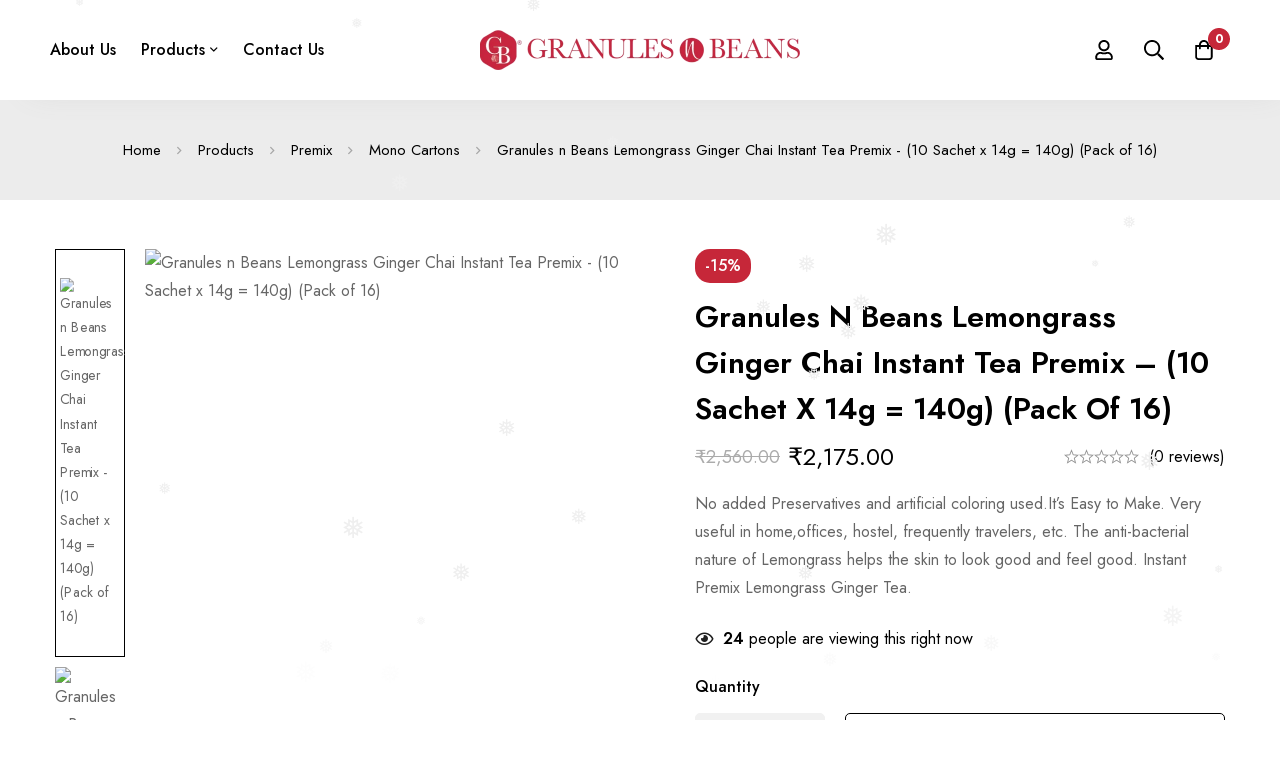

--- FILE ---
content_type: text/css
request_url: https://buygnb.com/wp-content/plugins/woocommerce-lucky-wheel/css/woocommerce-lucky-wheel.css?ver=1.1.15
body_size: 3832
content:
.wlwl_lucky_wheel_content,
.wlwl_lucky_wheel_content * {
    box-sizing: border-box;
}

@font-face {
    font-family: "woocommerce-lucky-wheel";
    src: url("../fonts/woocommerce-lucky-wheel.eot");
    src: url("../fonts/woocommerce-lucky-wheel.eot?#iefix") format("embedded-opentype"),
    url("../fonts/woocommerce-lucky-wheel.woff") format("woff"),
    url("../fonts/woocommerce-lucky-wheel.ttf") format("truetype"),
    url("../fonts/woocommerce-lucky-wheel.svg") format("svg");
    font-weight: normal;
    font-style: normal;
}

@media screen and (-webkit-min-device-pixel-ratio: 0) {
    @font-face {
        font-family: "woocommerce-lucky-wheel";
        src: url("../fonts/woocommerce-lucky-wheel.svg") format("svg");
    }
}

[class^="wlwl-"]:before, [class*=" wlwl-"]:before,
[class^="wlwl-"]:after, [class*=" wlwl-"]:after {
    font-family: "woocommerce-lucky-wheel";
    font-size: 20px;
    font-style: normal;
    margin: 0;
    padding: 0;
}

.wlwl-location:before {
    content: "\f100";
}

.wlwl-giftbox:before {
    content: "\f101";
}

.wlwl-cancel:before {
    content: "\f103";
    font-size: 22px;
    cursor: pointer;
}

.wlwl-wheel:before {
    content: "\f104";
}

/*Wheel Popup*/
.wlwl_lucky_wheel_content {
    opacity: 0;
    position: fixed;
    left: 0;
    top: 0;
    z-index: 99999;
    padding: 30px 20px 20px 20px;
    height: 100%;
    margin-left: -110%;
    /*transition: 1s;*/
    box-shadow: 2px 0 11px #000;
    width: 100%;
    justify-content: center;
    justify-items: center;
}

.wlwl_lucky_wheel_content.lucky_wheel_content_show {
    margin-left: 0 !important;
    opacity: 1 !important;
}

.piece_wheel {
    margin: 0;
}

.wlwl_wheel_spin, .wlwl_wheel_spin_container {
    border-radius: 50%;
    align-items: center;
}

.wlwl-close-wheel, .wlwl-hide-after-spin {
    position: absolute;
    top: 5px;
    line-height: 1;
    right: -28px;
    cursor: pointer;
    z-index: 100;
    bottom: unset;
}

.wlwl-hide-after-spin {
    display: none;
}

.wlwl-overlay {
    position: fixed;
    top: 0;
    left: 0;
    bottom: 0;
    right: 0;
    display: none;
    z-index: 9999;
    background: rgba(0, 0, 0, 0.7);
    cursor: pointer;
}

.wheel_content_right .wlwl_user_lucky {
    padding: 0 10px;
    font-size: 16px;
    font-weight: 600;
    margin: 0 auto;
}

.wlwl_lucky_wheel_content.wlwl-finish-spinning .wheel-content-wrapper .wheel_content_right .wlwl_user_lucky {
    max-width: unset !important;
}

.wheel_content_right ul,
.wheel_content_right ul li {
    list-style: none;
}

.wlwl-show-again-option {
    padding: 10px 10px 10px 0;
    font-weight: 600;
    display: flex;
    justify-content: left;
}

.wlwl-show-again-option > div:last-child {
    padding-right: 0;
}

.wlwl-show-again-option > div {
    text-align: left;
    padding: 0 20px 0 0;
}

.wlwl-close span,
.wlwl-reminder-later span,
.wlwl-never-again span {
    font-weight: 300;
    font-size: 16px;
    cursor: pointer;
}

.wlwl-close a:hover,
.wlwl-reminder-later a:hover,
.wlwl-never-again a:hover {
    color: rgba(0, 0, 0, 0.6);
    text-decoration: underline;
}

.wlwl_user_lucky .wlwl_field_mobile_wrap,
.wlwl_user_lucky .wlwl_field_name_wrap,
.wlwl_user_lucky .wlwl_field_email_wrap ,
.wlwl_user_lucky .wlwl_recaptcha_wrap {
    width: 100%;
    text-align: center;
    margin: 10px 0;
    position: relative;
    display: inline-block;
}

.wlwl_lucky_wheel_content .wlwl_field_input {
    margin: 0;
    max-width: 100%;
    -webkit-box-flex: 1;
    -ms-flex: 1 0 auto;
    flex: 1 0 auto;
    outline: 0;
    -webkit-tap-highlight-color: rgba(255, 255, 255, 0);
    text-align: left;
    line-height: 1;
    padding: 10px 20px;
    background: #fff;
    border: 1px solid rgba(34, 36, 38, .15);
    color: rgba(0, 0, 0, .87);
    border-radius: .28571429rem;
    -webkit-transition: border-color .1s ease, -webkit-box-shadow .1s ease;
    transition: border-color .1s ease, -webkit-box-shadow .1s ease;
    transition: box-shadow .1s ease, border-color .1s ease;
    transition: box-shadow .1s ease, border-color .1s ease, -webkit-box-shadow .1s ease;
    -webkit-box-shadow: none;
    box-shadow: none;
    -webkit-appearance: none;
    -moz-appearance: none;
    width: 100%;
    font-weight: 300;
}

.wlwl_lucky_wheel_content.lucky_wheel_content_tablet .wheel-content-wrapper .wheel_content_right .wlwl_user_lucky {
    padding: 0 10px;
    font-size: 16px;
}

.wlwl_lucky_wheel_content.lucky_wheel_content_tablet .wheel-content-wrapper .wheel_content_right .wlwl_user_lucky .wlwl_field_input {
    line-height: 1.5;
    padding: 5px 10px;
}

.wheel_content_right > .wlwl_user_lucky > .wlwl_spin_button {
    border-radius: 3px;
    font-size: 22px;
    cursor: pointer;
    margin: 10px 0 0;
    display: inline-block;
    padding: 10px 20px;
    font-weight: 300;
    opacity: 1;
    -webkit-box-shadow: 0 0 0 0 rgba(34, 36, 38, .15) inset;
    box-shadow: 0 0 0 0 rgba(34, 36, 38, .15) inset;
    -webkit-box-shadow: 0 0 0 1px transparent inset, 0 0 0 0 rgba(34, 36, 38, .15) inset;
    box-shadow: 0 0 0 1px transparent inset, 0 0 0 0 rgba(34, 36, 38, .15) inset;
    -webkit-user-select: none;
    -moz-user-select: none;
    -ms-user-select: none;
    user-select: none;
    -webkit-transition: opacity .2s ease, background-color .2s ease, color .2s ease, background .2s ease, -webkit-box-shadow .2s ease;
    transition: opacity .2s ease, background-color .2s ease, color .2s ease, background .2s ease, -webkit-box-shadow .2s ease;
    transition: opacity .2s ease, background-color .2s ease, color .2s ease, box-shadow .2s ease, background .2s ease;
    transition: opacity .2s ease, background-color .2s ease, color .2s ease, box-shadow .2s ease, background .2s ease, -webkit-box-shadow .2s ease;
    will-change: '';
    -webkit-tap-highlight-color: transparent;
    width: 100%;
    text-align: center;
    text-transform: uppercase;
    box-sizing: border-box;
    line-height: 1;
}

.wlwl_lucky_wheel_content.lucky_wheel_content_tablet .wheel-content-wrapper .wheel_content_right .wlwl_user_lucky .wlwl_spin_button {
    padding: 10px;
    font-size: 16px;
    box-sizing: border-box;
}

.wheel_content_right > .wlwl_user_lucky > .wlwl_spin_button:hover {
    opacity: 0.9;
}

.wheel_description {
    padding: 10px;
    font-size: 16px;
    line-height: 1.5;
    font-weight: 300;
}

.lucky_wheel_content_tablet .wheel-content-wrapper .wheel_content_right .wheel_description h1,
.lucky_wheel_content_tablet .wheel-content-wrapper .wheel_content_right .wheel_description h2,
.lucky_wheel_content_tablet .wheel-content-wrapper .wheel_content_right .wheel_description h3,
.lucky_wheel_content_tablet .wheel-content-wrapper .wheel_content_right .wheel_description h4,
.lucky_wheel_content_tablet .wheel-content-wrapper .wheel_content_right .wheel_description h5,
.lucky_wheel_content_tablet .wheel-content-wrapper .wheel_content_right .wheel_description h6 {
    font-size: 18px;
    font-weight: 300;
    line-height: 1.5em;
    margin: 0;
    padding: 0;
}

.lucky_wheel_content_tablet .wheel-content-wrapper .wheel_content_right .wheel_description ol,
.lucky_wheel_content_tablet .wheel-content-wrapper .wheel_content_right .wheel_description ul {
    margin-bottom: 5px;
}

.lucky_wheel_content_tablet .wheel-content-wrapper .wheel_content_right .wlwl-show-again-option {
    padding-top: 0;
}

.wlwl-required-field {
    border: 1px solid red !important;
}

#wlwl_error_mobile,
#wlwl_error_name,
#wlwl_error_mail,
#wlwl_warring_recaptcha{
    position: absolute;
    font-size: 13px;
    left: 0;
    border-radius: 5px;
    color: red;
    bottom: -20px;
}

.wlwl_mail_note {
    font-size: 14px;
}

/*popup*/
.wlwl_wheel_icon {
    display: flex;
}

.wlwl-box {
    align-self: flex-end;
    animation-duration: 1.5s;
    animation-iteration-count: infinite;
    margin: 0 auto 0 auto;
    transform-origin: bottom;
}

.wlwl_wheel_icon {
    position: fixed;
    z-index: 99999;
    cursor: pointer;
    line-height: 1;
    transition: all 2s ease;
    font-size: 50px;
}

#wlwl_popup_canvas.wlwl_wheel_icon {
    box-shadow: 0 0 5px rgba(0, 0, 0, 0.4);
    border-radius: 50%;
}

.wlwl_wheel_icon.wlwl-wheel-position-top-left {
    top: 15px;
    left: 0;
    margin-left: -100%;
}

.wlwl_wheel_icon.wlwl-wheel-position-top-right {
    top: 15px;
    right: 0;
    margin-right: -100%;
}

.wlwl_wheel_icon.wlwl-wheel-position-bottom-left {
    bottom: 5px;
    left: 5px;
    margin-left: -100%;
}

.wlwl_wheel_icon.wlwl-wheel-position-bottom-right {
    bottom: 5px;
    right: 5px;
    margin-right: -100%;
}

.wlwl_wheel_icon.wlwl-wheel-position-middle-left {
    bottom: 45%;
    left: 0;
    margin-left: -100%;
}

.wlwl_wheel_icon.wlwl-wheel-position-middle-right {
    bottom: 45%;
    right: 0;
    margin-right: -100%;
}

#wlwl_popup_canvas.wlwl_wheel_icon.wlwl-wheel-position-top-right.wlwl_show,
#wlwl_popup_canvas.wlwl_wheel_icon.wlwl-wheel-position-middle-right.wlwl_show,
#wlwl_popup_canvas.wlwl_wheel_icon.wlwl-wheel-position-bottom-right.wlwl_show {
    transform: rotate(-1801deg);
}

.wlwl_wheel_icon.wlwl-wheel-position-top-right.wlwl_show,
.wlwl_wheel_icon.wlwl-wheel-position-middle-right.wlwl_show,
.wlwl_wheel_icon.wlwl-wheel-position-bottom-right.wlwl_show {
    margin-right: 0;
}

#wlwl_popup_canvas.wlwl_wheel_icon.wlwl-wheel-position-top-left.wlwl_show,
#wlwl_popup_canvas.wlwl_wheel_icon.wlwl-wheel-position-middle-left.wlwl_show,
#wlwl_popup_canvas.wlwl_wheel_icon.wlwl-wheel-position-bottom-left.wlwl_show {
    transform: rotate(1801deg);
}

.wlwl_wheel_icon.wlwl-wheel-position-top-left.wlwl_show,
.wlwl_wheel_icon.wlwl-wheel-position-middle-left.wlwl_show,
.wlwl_wheel_icon.wlwl-wheel-position-bottom-left.wlwl_show {
    margin-left: 0;
}

.wheel-content-wrapper {
    display: flex;
    font-size: 0;
    width: 100%;
    justify-content: center;
    justify-items: center;
    align-items: center;
    height: 100%;
}

.wheel-content-wrapper .wheel_content_left {
    display: inline-block;
    margin-left: -30%;
    position: relative;
    width: 48%;
}
.rtl .wheel-content-wrapper .wheel_content_left {
    margin-left: 0;
}
.wlwl_lucky_wheel_content.lucky_wheel_content_tablet.wlwl_spin_bottom .wheel-content-wrapper .wheel_content_left {
    margin-top: -20px;
    margin-bottom: 20px;
}

.wheel-content-wrapper .wlwl_wheel_spin_container {
    position: absolute;
    text-align: center;
    vertical-align: middle;
    display: table;
    width: 100%;
    height: 100%;
    top: 0;
    left: 0;
    padding: 0 0 0 9%;
}

.wheel-content-wrapper .wlwl_pointer_content {
    display: flex;
    width: 100%;
    height: 100%;
    align-items: center;
    justify-content: center;
    vertical-align: middle;
    -moz-transform: rotate(270deg);
    -webkit-transform: rotate(270deg);
    -o-transform: rotate(270deg);
    -ms-transform: rotate(270deg);
    transform: rotate(270deg);
}

.wheel-content-wrapper .wheel_content_right {
    z-index: 99;
    position: relative;
    padding: 10px;
    display: inline-block;
    vertical-align: top;
    min-height: 70%;
}

.wlwl_wheel_spin {
    position: relative;
    margin: 0 auto;
}

/*Position top*/
.wlwl_spin_top .wheel_content_left {
    -moz-transform: rotate(-90deg);
    -webkit-transform: rotate(-90deg);
    -o-transform: rotate(-90deg);
    -ms-transform: rotate(-90deg);
    transform: rotate(-90deg)
}

.canvas_spin_top {
    -webkit-transform: rotate(90deg);
    -moz-transform: rotate(90deg);
    -ms-transform: rotate(90deg);
    -o-transform: rotate(90deg);
    transform: rotate(90deg);
}

.wlwl_wheel_spin_container .wlwl_pointer_content .wlwl_pointer.pointer_spin_top:before {
    text-shadow: 4px 2px 0 rgba(0, 0, 0, 0.2);
}

.wlwl_wheel_spin .wlwl_wheel_spin_container .wlwl_pointer_content .wlwl_pointer.pointer_spin_top:after {
    box-shadow: 1px 2px 0 rgba(0, 0, 0, 0.2);
}

/*Position bottom*/
.wlwl_spin_bottom .wheel_content_left {
    -moz-transform: rotate(90deg);
    -webkit-transform: rotate(90deg);
    -o-transform: rotate(90deg);
    -ms-transform: rotate(90deg);
    transform: rotate(90deg)
}

.canvas_spin_bottom {
    -webkit-transform: rotate(-90deg);
    -moz-transform: rotate(-90deg);
    -ms-transform: rotate(-90deg);
    -o-transform: rotate(-90deg);
    transform: rotate(-90deg);
}

.wlwl_wheel_spin_container .wlwl_pointer_content .wlwl_pointer.pointer_spin_bottom:before {
    text-shadow: -4px -2px 0 rgba(0, 0, 0, 0.2);
}

.wlwl_wheel_spin .wlwl_wheel_spin_container .wlwl_pointer_content .wlwl_pointer.pointer_spin_bottom:after {
    box-shadow: -1px -2px 0 rgba(0, 0, 0, 0.2);
}

.wlwl_margin_position .wheel-content-wrapper .wlwl_wheel_spin_container {
    padding: 0 0 1% 97% !important;
}

.wlwl_margin_position .wlwl_pointer:before {
    text-shadow: 4px -2px 0 rgba(0, 0, 0, 0.2);
}

.wlwl_margin_position .wheel-content-wrapper .wlwl_wheel_spin_container .wlwl_pointer_content {
    -moz-transform: rotate(90deg);
    -webkit-transform: rotate(90deg);
    -o-transform: rotate(90deg);
    -ms-transform: rotate(90deg);
    transform: rotate(90deg);
    line-height: 1;
}

.wlwl_pointer:before {
    text-shadow: -4px 2px 0 rgba(0, 0, 0, 0.2);
    font-size: 55px;
}

.wlwl_pointer {
    position: relative;
    -moz-transform: translateY(-35%);
    -webkit-transform: translateY(-35%);
    -o-transform: translateY(-35%);
    -ms-transform: translateY(-35%);
    transform: translateY(-35%);
}

.wlwl_margin_position .wlwl_wheel_spin_container .wlwl_pointer_content .wlwl_pointer:after {
    content: "";
    position: absolute;
    background-color: #fff;
    width: 20px;
    height: 20px;
    bottom: 20px;
    left: 30%;
    box-shadow: 1px -2px 3px rgba(0, 0, 0, 0.3);
    border-radius: 50%;;
}


/*.wheel-content-wrapper .wheel_content_right {*/
/*width: 100%;*/
/*}*/
/*}*/

.wlwl-frontend-result {
    padding: 10px;
    font-size: 18px;
    font-weight: 300;
}

/*button loading*/
.wheel_content_right .wlwl_user_lucky .wlwl_chek_mail.wlwl-adding {
    position: relative;
    opacity: 1;
    pointer-events: auto;
    -webkit-transition: all 0s linear, opacity .1s ease;
    transition: all 0s linear, opacity .1s ease;
    color: transparent !important;
}

.wheel_content_right .wlwl_user_lucky .wlwl_chek_mail.wlwl-adding:after {
    position: absolute;
    content: '';
    top: 50%;
    left: 50%;
    margin: -.64285714em 0 0 -.64285714em;
    width: 1.28571429em;
    height: 1.28571429em;
    -webkit-animation: button-spin .6s linear;
    animation: button-spin .6s linear;
    -webkit-animation-iteration-count: infinite;
    animation-iteration-count: infinite;
    border-radius: 500rem;
    border-color: #fff transparent transparent;
    border-style: solid;
    border-width: .2em;
    box-shadow: 0 0 0 1px transparent;
}

.wheel_content_right .wlwl_user_lucky .wlwl_chek_mail.wlwl-adding:before {
    position: absolute;
    content: '';
    top: 50%;
    left: 50%;
    margin: -.64285714em 0 0 -.64285714em;
    width: 1.28571429em;
    height: 1.28571429em;
    border-radius: 500rem;
    border: .2em solid rgba(0, 0, 0, .15);
}

@keyframes button-spin {
    from {
        -webkit-transform: rotate(0);
        transform: rotate(0)
    }
    to {
        -webkit-transform: rotate(360deg);
        transform: rotate(360deg)
    }
}

#wlwl_canvas {
    position: absolute;
    top: 0;
    right: 0;
    bottom: 0;
    left: 0;
    border-radius: 50%;
    display: block;
    vertical-align: middle;
}

#wlwl_canvas1 {
    position: absolute;
    top: 0;
    right: 0;
    bottom: 0;
    left: 0;
    border-radius: 50%;
    display: block;
    vertical-align: middle;
    box-shadow: 4px 8px 0 rgba(0, 0, 0, 0.3);
}

#wlwl_canvas2 {
    position: absolute;
    top: 0;
    right: 0;
    bottom: 0;
    left: 0;
    border-radius: 50%;
    display: block;
    vertical-align: middle;
}

.wlwl-html {
    overflow: hidden;
}

/*for mobile*/
.wlwl_user_lucky_spinning {
    max-height: 0 !important;
}

.wlwl_lucky_wheel_content.wlwl_lucky_wheel_content_mobile .wheel-content-wrapper .wheel_content_right .wlwl_user_lucky {
    padding: 0;
    margin: 10px;
    font-size: 16px;
    overflow: hidden;
    transition: max-height 1s;
    position: relative;
    z-index: 99;
    max-height: 500px;
}

.wlwl_lucky_wheel_content.wlwl_lucky_wheel_content_mobile .wheel-content-wrapper .wheel_content_right .wlwl_user_lucky .wlwl_field_input {
    line-height: 1.5;
    padding: 5px 10px;
}

.wlwl_lucky_wheel_content.wlwl_lucky_wheel_content_mobile .wheel-content-wrapper .wheel_content_right .wlwl_user_lucky .wlwl_spin_button {
    padding: 10px;
    font-size: 16px;
}

.wlwl_lucky_wheel_content_mobile .wheel-content-wrapper .wheel_content_right .wheel_description h1 {
    font-size: 18px;
}

.wlwl_lucky_wheel_content_mobile .wheel-content-wrapper .wheel_content_right .wheel_description h2 {
    font-size: 17px;
}

.wlwl_lucky_wheel_content_mobile .wheel-content-wrapper .wheel_content_right .wheel_description h3 {
    font-size: 16px;
}

.wlwl_lucky_wheel_content_mobile .wheel-content-wrapper .wheel_content_right .wheel_description h1,
.wlwl_lucky_wheel_content_mobile .wheel-content-wrapper .wheel_content_right .wheel_description h2,
.wlwl_lucky_wheel_content_mobile .wheel-content-wrapper .wheel_content_right .wheel_description h3 {
    font-weight: 300;
    line-height: 1.5em;
}

.wlwl_lucky_wheel_content_mobile .wheel-content-wrapper .wheel_content_right .wheel_description ol,
.wlwl_lucky_wheel_content_mobile .wheel-content-wrapper .wheel_content_right .wheel_description ul {
    margin-bottom: 5px;
}

.wlwl_lucky_wheel_content.wlwl_lucky_wheel_content_mobile .wheel-content-wrapper {
    display: block !important;
}

.wlwl_lucky_wheel_content.wlwl_lucky_wheel_content_mobile {
    overflow: hidden auto;
    z-index: 999999;
}

.wlwl_lucky_wheel_content.wlwl_lucky_wheel_content_mobile .wheel-content-wrapper .wheel_content_right .wheel_content_left {
    width: 100%;
    margin: 20px 0 0 0;
}

.wlwl_lucky_wheel_content.wlwl_lucky_wheel_content_mobile .wheel-content-wrapper .wheel_content_right .wheel_content_left .wlwl_wheel_spin {
    margin: 0 auto;
}

.wlwl_lucky_wheel_content.wlwl_lucky_wheel_content_mobile .wheel-content-wrapper .wheel_content_right {
    padding: 0;
    width: 100% !important;
}

.wlwl_lucky_wheel_content.wlwl_lucky_wheel_content_mobile .wlwl-close span,
.wlwl_lucky_wheel_content.wlwl_lucky_wheel_content_mobile .wlwl-reminder-later span,
.wlwl_lucky_wheel_content.wlwl_lucky_wheel_content_mobile .wlwl-never-again span {
    font-size: 14px;
    display: block;
    width: 100%;
    margin: 0;
    padding: 5px 0;
}

.wlwl_lucky_wheel_content.wlwl_lucky_wheel_content_mobile .wheel_content_left .wlwl-frontend-result {
    position: absolute;
    top: 0;
    z-index: 9999;
}

.wlwl_lucky_wheel_content.wlwl_lucky_wheel_content_mobile .wheel_content_left .wlwl_wheel_spin {
    transition: opacity 2s;
}

/*option close wheel*/

/*.wlwl_lucky_wheel_content.wlwl_lucky_wheel_content_mobile .wlwl-show-again-option > div {*/
/*text-align: center;*/
/*padding: 0;*/
/*width: 33.33%;*/
/*display: inline-block;*/
/*opacity: .8;*/
/*transition: opacity 300ms linear;*/
/*background: white;*/
/*color: black;*/
/*}*/

/*.wlwl_lucky_wheel_content.wlwl_lucky_wheel_content_mobile .wlwl-show-again-option {*/
/*padding: 0;*/
/*font-weight: 600;*/
/*display: flex;*/
/*justify-content: space-around;*/
/*position: fixed;*/
/*top: 0;*/
/*width: 100%;*/
/*left: 0;*/
/*right: 0;*/
/*}*/

/*.wlwl_lucky_wheel_content.wlwl_lucky_wheel_content_mobile .wlwl-show-again-option > div:hover {*/
/*opacity: 1 !important;*/
/*}*/

/*gdpr checkbox*/
.wlwl-gdpr-checkbox-wrap {
    font-size: 14px;
    margin-bottom: 0;
    margin-top: 15px;
}

.wlwl-gdpr-checkbox-wrap input[type="checkbox"] {
    margin: 0 5px 0 0;
}

.wlwl-hidden-item {
    display: none !important;
}

/*RTL support*/
.rtl #wlwl_error_mobile,
.rtl #wlwl_error_name,
.rtl #wlwl_error_mail {
    left: unset !important;
    right: 0;
}

.rtl .wlwl_lucky_wheel_content .wlwl_field_input {
    text-align: right !important;
}

.rtl .wlwl_lucky_wheel_content {
    left: unset !important;
    right: 0;
    height: 100%;
    margin-left: unset !important;
    margin-right: -110%;
}

.rtl .wlwl_lucky_wheel_content.lucky_wheel_content_show {
    margin-left: unset !important;
    margin-right: 0 !important;
}

.rtl .wlwl_lucky_wheel_content:not(.wlwl_lucky_wheel_content_mobile) .wlwl-show-again-option > div {
    text-align: right !important;
    padding: 0 0 0 20px !important;
}

.rtl .wlwl_lucky_wheel_content:not(.wlwl_lucky_wheel_content_mobile) .wlwl-show-again-option {
    justify-content: right !important;
}

.rtl .wlwl-close-wheel,
.rtl .wlwl-hide-after-spin {
    right: unset !important;
    left: 5px;
}

/*.rtl .wheel-content-wrapper .wlwl_wheel_spin_container{*/
/*padding: 0 9% 0 0 !important;*/
/*}*/
/*.rtl .wheel-content-wrapper .wlwl_pointer_content{*/
/*-moz-transform: rotate(90deg) !important;*/
/*-webkit-transform: rotate(90deg) !important;*/
/*-o-transform: rotate(90deg) !important;*/
/*-ms-transform: rotate(90deg) !important;*/
/*transform: rotate(90deg) !important;*/
/*}*/
/*Responsive*/
@media screen and (max-width: 768px) {
    .wlwl-close-wheel, .wlwl-hide-after-spin {
        right: 5px;
    }
}

/*Button apply coupon*/
form.wlwl-button-apply-coupon-form {
    margin: 0 !important;
    padding: 10px 0 !important;
}

form.wlwl-button-apply-coupon-form .wlwl-button-apply-coupon {
    margin: 0 !important;
}

/*Falling leaves effect*/
.wlwl-leaf-scene {
    position: absolute;
    top: 0;
    left: 0;
    bottom: 0;
    width: 100%;
    transform-style: preserve-3d;
}

.wlwl-leaf-scene div {
    position: absolute;
    top: 0;
    left: 0;
    width: 20px;
    height: 20px;
    background-size: 100%;
    transform-style: preserve-3d;
    backface-visibility: visible;
    background-repeat: round;
}

.wlwl-background-effect-halloween-1 .wlwl-leaf-scene div:nth-child(2n+3),
.wlwl-background-effect-halloween-2 .wlwl-leaf-scene div:nth-child(2n+3),
.wlwl-background-effect-halloween-3 .wlwl-leaf-scene div:nth-child(2n+3) {
    opacity: .3;
}

.wlwl-background-effect-halloween-1 .wlwl-leaf-scene div:nth-child(2n+7),
.wlwl-background-effect-halloween-2 .wlwl-leaf-scene div:nth-child(2n+7),
.wlwl-background-effect-halloween-3 .wlwl-leaf-scene div:nth-child(2n+7) {
    opacity: .7;
}

.wlwl-background-effect-halloween-1 .wlwl-leaf-scene div:nth-child(2n+11),
.wlwl-background-effect-halloween-2 .wlwl-leaf-scene div:nth-child(2n+11),
.wlwl-background-effect-halloween-3 .wlwl-leaf-scene div:nth-child(2n+11) {
    opacity: .9;
}

.wlwl-background-effect-halloween-1 .wlwl-leaf-scene div:nth-child(2n+3),
.wlwl-background-effect-halloween-2 .wlwl-leaf-scene div:nth-child(2n+3),
.wlwl-background-effect-halloween-3 .wlwl-leaf-scene div:nth-child(2n+3) {
    opacity: .4;
}

.wlwl-background-effect-halloween-1 .wlwl-leaf-scene div {
    background-image: url(../images/falling-snow/bat.png);
}

.wlwl-background-effect-halloween-2 .wlwl-leaf-scene div {
    background-image: url(../images/falling-snow/halloween-ghost.png);
}

.wlwl-background-effect-halloween-3 .wlwl-leaf-scene div {
    background-image: url(../images/falling-snow/pumpkin.png);
}

.wlwl-background-effect-leaf-1 .wlwl-leaf-scene div {
    background-image: url(../images/falling-snow/leaf-1.png);
}

.wlwl-background-effect-leaf-2 .wlwl-leaf-scene div {
    background-image: url(../images/falling-snow/leaf-2.png);
}

.wlwl-background-effect-hearts .wlwl-leaf-scene div {
    background-image: url(../images/falling-snow/hearts.png);
}

.wlwl-background-effect-heart .wlwl-leaf-scene div {
    background-image: url(../images/falling-snow/heart.png);
}

.wlwl-background-effect-smile .wlwl-leaf-scene div {
    background-image: url(../images/falling-snow/smile.png);
}

.wlwl-background-effect-star .wlwl-leaf-scene div {
    background-image: url(../images/falling-snow/star.png);
}

/*bubble*/
.wlwl-bubble {
    width: 60px;
    height: 60px;
    position: absolute;
}

.wlwl-bubble-x1 {
    left: 0;
    -webkit-transform: scale(0.9);
    -moz-transform: scale(0.9);
    transform: scale(0.9);
    /*opacity: 0.2;*/
    -webkit-animation: wlwl_moveclouds 15s linear infinite, wlwl_sideWays 4s ease-in-out infinite alternate;
    -moz-animation: wlwl_moveclouds 15s linear infinite, wlwl_sideWays 4s ease-in-out infinite alternate;
    -o-animation: wlwl_moveclouds 15s linear infinite, wlwl_sideWays 4s ease-in-out infinite alternate;
}

.wlwl-bubble-x2 {
    left: 20%;
    -webkit-transform: scale(0.6);
    -moz-transform: scale(0.6);
    transform: scale(0.6);
    /*opacity: 0.5;*/
    -webkit-animation: wlwl_moveclouds 25s linear infinite, wlwl_sideWays 5s ease-in-out infinite alternate;
    -moz-animation: wlwl_moveclouds 25s linear infinite, wlwl_sideWays 5s ease-in-out infinite alternate;
    -o-animation: wlwl_moveclouds 25s linear infinite, wlwl_sideWays 5s ease-in-out infinite alternate;
}

.wlwl-bubble-x3 {
    left: 40%;
    -webkit-transform: scale(0.8);
    -moz-transform: scale(0.8);
    transform: scale(0.8);
    /*opacity: 0.3;*/
    -webkit-animation: wlwl_moveclouds 20s linear infinite, wlwl_sideWays 4s ease-in-out infinite alternate;
    -moz-animation: wlwl_moveclouds 20s linear infinite, wlwl_sideWays 4s ease-in-out infinite alternate;
    -o-animation: wlwl_moveclouds 20s linear infinite, wlwl_sideWays 4s ease-in-out infinite alternate;
}

.wlwl-bubble-x4 {
    left: 60%;
    -webkit-transform: scale(0.75);
    -moz-transform: scale(0.75);
    transform: scale(0.75);
    /*opacity: 0.35;*/
    -webkit-animation: wlwl_moveclouds 18s linear infinite, wlwl_sideWays 2s ease-in-out infinite alternate;
    -moz-animation: wlwl_moveclouds 18s linear infinite, wlwl_sideWays 2s ease-in-out infinite alternate;
    -o-animation: wlwl_moveclouds 18s linear infinite, wlwl_sideWays 2s ease-in-out infinite alternate;
}

.wlwl-bubble-x5 {
    left: 80%;
    -webkit-transform: scale(0.8);
    -moz-transform: scale(0.8);
    transform: scale(0.8);
    /*opacity: 0.3;*/
    -webkit-animation: wlwl_moveclouds 7s linear infinite, wlwl_sideWays 1s ease-in-out infinite alternate;
    -moz-animation: wlwl_moveclouds 7s linear infinite, wlwl_sideWays 1s ease-in-out infinite alternate;
    -o-animation: wlwl_moveclouds 7s linear infinite, wlwl_sideWays 1s ease-in-out infinite alternate;
}

.wlwl-bubble-x6 {
    left: 10%;
    -webkit-transform: scale(0.8);
    -moz-transform: scale(0.8);
    transform: scale(0.8);
    /*opacity: 0.2;*/
    -webkit-animation: wlwl_moveclouds 8s linear infinite, wlwl_sideWays 4s ease-in-out infinite alternate;
    -moz-animation: wlwl_moveclouds 8s linear infinite, wlwl_sideWays 4s ease-in-out infinite alternate;
    -o-animation: wlwl_moveclouds 8s linear infinite, wlwl_sideWays 4s ease-in-out infinite alternate;
}

.wlwl-bubble-x7 {
    left: 30%;
    -webkit-transform: scale(0.6);
    -moz-transform: scale(0.6);
    transform: scale(0.6);
    /*opacity: 0.5;*/
    -webkit-animation: wlwl_moveclouds 23s linear infinite, wlwl_sideWays 7s ease-in-out infinite alternate;
    -moz-animation: wlwl_moveclouds 23s linear infinite, wlwl_sideWays 7s ease-in-out infinite alternate;
    -o-animation: wlwl_moveclouds 23s linear infinite, wlwl_sideWays 7s ease-in-out infinite alternate;
}

.wlwl-bubble-x8 {
    left: 50%;
    -webkit-transform: scale(0.8);
    -moz-transform: scale(0.8);
    transform: scale(0.8);
    /*opacity: 0.3;*/
    -webkit-animation: wlwl_moveclouds 29s linear infinite, wlwl_sideWays 2s ease-in-out infinite alternate;
    -moz-animation: wlwl_moveclouds 29s linear infinite, wlwl_sideWays 2s ease-in-out infinite alternate;
    -o-animation: wlwl_moveclouds 29s linear infinite, wlwl_sideWays 2s ease-in-out infinite alternate;
}

.wlwl-bubble-x9 {
    left: 70%;
    -webkit-transform: scale(0.75);
    -moz-transform: scale(0.75);
    transform: scale(0.75);
    /*opacity: 0.35;*/
    -webkit-animation: wlwl_moveclouds 13s linear infinite, wlwl_sideWays 5s ease-in-out infinite alternate;
    -moz-animation: wlwl_moveclouds 13s linear infinite, wlwl_sideWays 5s ease-in-out infinite alternate;
    -o-animation: wlwl_moveclouds 13s linear infinite, wlwl_sideWays 5s ease-in-out infinite alternate;
}

.wlwl-bubble-x10 {
    left: 90%;
    -webkit-transform: scale(0.8);
    -moz-transform: scale(0.8);
    transform: scale(0.8);
    /*opacity: 0.3;*/
    -webkit-animation: wlwl_moveclouds 11s linear infinite, wlwl_sideWays 2s ease-in-out infinite alternate;
    -moz-animation: wlwl_moveclouds 11s linear infinite, wlwl_sideWays 2s ease-in-out infinite alternate;
    -o-animation: wlwl_moveclouds 11s linear infinite, wlwl_sideWays 2s ease-in-out infinite alternate;
}

.wlwl-bubble-x11 {
    left: 100%;
    -webkit-transform: scale(0.9);
    -moz-transform: scale(0.9);
    transform: scale(0.9);
    /*opacity: 0.2;*/
    -webkit-animation: wlwl_moveclouds 15s linear infinite, wlwl_sideWays 4s ease-in-out infinite alternate;
    -moz-animation: wlwl_moveclouds 15s linear infinite, wlwl_sideWays 4s ease-in-out infinite alternate;
    -o-animation: wlwl_moveclouds 15s linear infinite, wlwl_sideWays 4s ease-in-out infinite alternate;
}

.wlwl-bubble-x12 {
    left: 110%;
    -webkit-transform: scale(0.6);
    -moz-transform: scale(0.6);
    transform: scale(0.6);
    /*opacity: 0.5;*/
    -webkit-animation: wlwl_moveclouds 25s linear infinite, wlwl_sideWays 5s ease-in-out infinite alternate;
    -moz-animation: wlwl_moveclouds 25s linear infinite, wlwl_sideWays 5s ease-in-out infinite alternate;
    -o-animation: wlwl_moveclouds 25s linear infinite, wlwl_sideWays 5s ease-in-out infinite alternate;
}

.wlwl-bubble-x13 {
    left: 120%;
    -webkit-transform: scale(0.8);
    -moz-transform: scale(0.8);
    transform: scale(0.8);
    /*opacity: 0.3;*/
    -webkit-animation: wlwl_moveclouds 20s linear infinite, wlwl_sideWays 4s ease-in-out infinite alternate;
    -moz-animation: wlwl_moveclouds 20s linear infinite, wlwl_sideWays 4s ease-in-out infinite alternate;
    -o-animation: wlwl_moveclouds 20s linear infinite, wlwl_sideWays 4s ease-in-out infinite alternate;
}

.wlwl-bubble-x14 {
    left: 130%;
    -webkit-transform: scale(0.75);
    -moz-transform: scale(0.75);
    transform: scale(0.75);
    /*opacity: 0.35;*/
    -webkit-animation: wlwl_moveclouds 18s linear infinite, wlwl_sideWays 2s ease-in-out infinite alternate;
    -moz-animation: wlwl_moveclouds 18s linear infinite, wlwl_sideWays 2s ease-in-out infinite alternate;
    -o-animation: wlwl_moveclouds 18s linear infinite, wlwl_sideWays 2s ease-in-out infinite alternate;
}

.wlwl-bubble-x15 {
    left: 140%;
    -webkit-transform: scale(0.8);
    -moz-transform: scale(0.8);
    transform: scale(0.8);
    /*opacity: 0.3;*/
    -webkit-animation: wlwl_moveclouds 7s linear infinite, wlwl_sideWays 1s ease-in-out infinite alternate;
    -moz-animation: wlwl_moveclouds 7s linear infinite, wlwl_sideWays 1s ease-in-out infinite alternate;
    -o-animation: wlwl_moveclouds 7s linear infinite, wlwl_sideWays 1s ease-in-out infinite alternate;
}

.wlwl-bubble-x16 {
    left: 150%;
    -webkit-transform: scale(0.8);
    -moz-transform: scale(0.8);
    transform: scale(0.8);
    /*opacity: 0.2;*/
    -webkit-animation: wlwl_moveclouds 8s linear infinite, wlwl_sideWays 4s ease-in-out infinite alternate;
    -moz-animation: wlwl_moveclouds 8s linear infinite, wlwl_sideWays 4s ease-in-out infinite alternate;
    -o-animation: wlwl_moveclouds 8s linear infinite, wlwl_sideWays 4s ease-in-out infinite alternate;
}

@-webkit-keyframes wlwl_moveclouds {
    0% {
        bottom: -60px;
    }
    100% {
        bottom: 110%;
    }
}

@-webkit-keyframes wlwl_sideWays {
    0% {
        margin-left: 0px;
    }
    100% {
        margin-left: 50px;
    }
}

@-moz-keyframes wlwl_moveclouds {
    0% {
        bottom: -60px;
    }
    100% {
        bottom: 110%;
    }
}

@-moz-keyframes wlwl_sideWays {
    0% {
        margin-left: 0px;
    }
    100% {
        margin-left: 50px;
    }
}

@-o-keyframes wlwl_moveclouds {
    0% {
        bottom: -60px;
    }
    100% {
        bottom: 110%;
    }
}

@-o-keyframes wlwl_sideWays {
    0% {
        margin-left: 0px;
    }
    100% {
        margin-left: 50px;
    }
}

--- FILE ---
content_type: text/css
request_url: https://buygnb.com/wp-content/plugins/woo-social-login/includes/css/style-public.css?ver=2.5.8
body_size: 2188
content:
.woo-slg-restrict{
    padding: 8px 15px;
    background-color: #ff9800;
    color: white;
    opacity: 0.83;
    transition: opacity 0.6s;
    margin-bottom: 15px;
}
.woo-slg-login-error,
.woo-slg-login-success,
.woo-slg-login-otp-success,
.woo-slg-login-loader,
.woo-slg-login-email-error,.woo-slg-login-email-otp-error{
    display:none;
}
.woo-slg-login-error,
.woo-slg-login-success,
.woo-slg-login-otp-success,
.woo-slg-login-email-error,
.woo-slg-login-email-otp-error
{
    clear: both;
    -webkit-border-radius: 5px;
    -moz-border-radius: 5px;
    border-radius: 5px;
    background-color: #F1ACAC;
    border: 1px solid #EE4B4B;
    margin-bottom: 1.650em;
    box-shadow: 0px 2px 2px 2px #ccc;
    padding: 8px 5px 8px 8px;
}
.woo-slg-login-error span,
.woo-slg-login-email-error span{
    display: block;
}
.woo-slg-email-login-container .woo-slg-login-error, .woo-slg-email-login-container .woo-slg-login-email-error, .woo-slg-email-login-container .woo-slg-login-success,.woo-slg-email-login-container .woo-slg-login-otp-success,.woo-slg-email-login-container .woo-slg-login-email-otp-error {
    margin-top: 10px;
}

.woo-slg-login-success, .woo-slg-login-otp-success {
    color: #3c763d;
    background-color: #dff0d8;
    border-color: #d6e9c6;
}
.woo-slg-login-success a, .woo-slg-login-otp-success a {
    color: #3c763d !important;
    font-weight: bold;
}
.woo-slg-social-wrap img{
    outline: 0;
}
.woo-slg-social-container a {
    text-decoration: none !important;
}
.woo-slg-login-wrapper {
    
    display:inline-block;
    margin-right: 5px;
    margin-bottom: 5px;
}
.woo-slg-login-wrapper a {
    outline: 0;
}
.woo-slg-clear {
    clear: both;
}
.woo-slg-social-container, .woo-slg-email-login-container {	
    
    margin: 0 0 21px;
}
.woo-slg-social-container legend, .woo-slg-email-login-container legend {
    display: block;
    font-size: 120%;
    line-height: 1;
    font-weight: 700;
    width: 100%;
    margin: 0 0 21px;
    padding: 0;
}
.woo-slg-widget-content .woo-slg-login-wrapper {
    margin-bottom: 5px;
}
.woo-slg-social-container.woo-slg-widget-content{
    border:none !important;
}
.woo-slg-hide {
    display:none;
}
.woo-slg-social-container-checkout {
    border: 1px solid #eee;
    padding: 1.2em;
    margin: 0 0 21px;
}

/* css added for login page */

#woo-slg-social-container-login {	
    margin: auto;
    padding: 2% 0 2%;
    width: 320px;
    max-width: 100%
}
.login-area .ps-form #woo-slg-social-container-login {
    width: 100%;
    margin: 5px auto auto;
}
.ps-page--register #woo-slg-social-container-login {
    width: 100%;
    margin: 5px auto auto;
}


#register-page + #woo-slg-social-container-login {	
    width: auto;
}

#woo-slg-social-container-login span {	
    display: block;
    font-size: 130%;
    line-height: 1;
    font-weight: 700;
    width: 100%;
    margin: 0 0 21px;
    padding: 0;
    color: #999;
}

/* css for expand / collapse social login */

.woo-slg-info::before {
    content: ' ';
    background-image: url("../images/info-bar.png");
    position: absolute;
    left: 26px;
    top: 18px;
    height: 20px;
    width: 16px;
    background-repeat: no-repeat;
}
.woo-slg-info {
    background: #f7f6f7 none repeat scroll 0 0;
    border-top: 3px solid #1e85be;
    color: #515151;
    margin: 0 0 2em !important;
    padding: 1em 2em 1em 3.5em !important;
    position: relative;
}
.woo-slg-login-page {
    margin: 5px auto !important;
    max-width: 320px;
    content: "";
    background: url("../images/ex-col-icon.png") no-repeat scroll 16px 10px;
}
.woo-slg-login-page::before {
    content: "" !important;
}
.woo-social-login-linked-profiles thead tr,
.woo-social-login-linked-profiles tfoot tr{
    background-color: #f5f5f5;
}
.woo-social-login-linked-profiles thead tr th,
.woo-social-login-linked-profiles tfoot tr th{
    padding: 8px 0;
}
.woo-social-login-linked-profiles thead tr th:first-child,
.woo-social-login-linked-profiles tfoot tr th:first-child{
    padding: 8px 0 8px 8px;
}
.woo-social-login-linked-profiles tr td img{
    vertical-align: middle;
}

/*** Social Button Style ***/
.woo-slg-social-container .woo-slg-social-btn,
.woo-slg-social-container .woo-slg-social-btn:hover, .woo-slg-social-container .woo-slg-social-btn:active, .woo-slg-social-container .woo-slg-social-btn:visited{
    display: inline-block;
    padding: 6px 6px 6px 38px;
    color: #FFF;
    font-size: 11px;
    margin-bottom: 5px;
    min-width: 188px;
    min-height: 34px;
    max-width: 188px;
    border-radius: 3px;
    border: 1px solid rgba(0,0,0,0.2);
    text-align: center;
    word-wrap: break-word;
    box-shadow: 0 1px 4px rgba(0, 0, 0, 0.2);
    -webkit-box-shadow: 0 1px 4px rgba(0, 0, 0, 0.2);
    -moz-box-shadow: 0 1px 4px rgba(0, 0, 0, 0.2);
    box-sizing: border-box;
    line-height: 22px;
    font-weight: bold;
    position: relative;
}
.woo-social-link-buttons .woo-slg-social-btn,
.woo-social-link-buttons .woo-slg-social-btn:hover, .woo-social-link-buttons .woo-slg-social-btn:active{
    max-width: 250px;
    min-width: 250px;
}
.woo-slg-icon{
    display: inline-block;
    top: 0;
    left: 0;
    position: absolute;
    width: 32px;
    height: 100%;
    border-right: 1px solid rgba(0, 0, 0, 0.2);
    background-repeat: no-repeat;
    background-position: center center;
}
/* Facebook */
.woo-slg-social-btn.woo-slg-social-login-facebook {
    background-color: #3b5998;
}
.woo-slg-fb-icon {
    background-image: url("../images/facebook-icon.png");
}
/* Apple */
.woo-slg-apple-icon {
    background-image: url("../images/apple-icon.png");
}
.woo-slg-social-btn.woo-slg-social-login-apple {
    background-color: #41434d;
}
/* Twitter */
.woo-slg-social-btn.woo-slg-social-login-twitter {
    background-color: #000;
}
.woo-slg-tw-icon {
    background-image: url("../images/twitter-icon.png");
}
/* Google+ */
.woo-slg-social-btn.woo-slg-social-login-googleplus {
    background-color: #4285f4;
}
.woo-slg-gp-icon {
    background-image: url("../images/googleplus-icon.png");
}
/* LinkedIn */
.woo-slg-social-btn.woo-slg-social-login-linkedin {
    background-color: #007bb6;
}
.woo-slg-li-icon {
    background-image: url("../images/linkedin-icon.png");
}
/* Yahoo */
.woo-slg-social-btn.woo-slg-social-login-yahoo {
    background-color: #720e9e;
}
.woo-slg-yh-icon {
    background-image: url("../images/yahoo-icon.png");
}
/* Foursquare */
.woo-slg-social-btn.woo-slg-social-login-foursquare {
    background-color: #f94877;
}
.woo-slg-fs-icon {
    background-image: url("../images/foursquare-icon.png");
}
/* Windows Live */
.woo-slg-social-btn.woo-slg-social-login-windowslive {
    background-color: #1283AD;
}
.woo-slg-wl-icon {
    background-image: url("../images/windowslive-icon.png");
}
/* VK */
.woo-slg-social-btn.woo-slg-social-login-vk {
    background-color: #587ea3;
}
.woo-slg-vk-icon {
    background-image: url("../images/vk-icon.png");
}
/* Amazon */
.woo-slg-social-btn.woo-slg-social-login-amazon {
    background-color: #FEBC0F;
}
.woo-slg-amz-icon {
    background-image: url("../images/amazon-icon.png");
}
/* Paypal */
.woo-slg-social-btn.woo-slg-social-login-paypal {
    background-color: #36638E;
}
.woo-slg-paypal-icon {
    background-image: url("../images/paypal-icon.png");
}
/* Line */
.woo-slg-social-btn.woo-slg-social-login-line {
    background-color: #01c301;
}
.woo-slg-line-icon {
    background-image: url("../images/line-icon.png");
}

.woo-slg-social-btn {
    color: #fff !important;
}
.woo-slg-email-otp-section{
    display: block;
    text-align: center;
    margin: 10px 0;
}
.woo-slg-email-otp-section .woo-slg-otp-input {
    margin-bottom: 10px;
}
input#woo-slg-email-login-btn-otp{
    display: inline-block;
    padding: 15px;
    text-align: center;
}
/* Provider button css */
.woo-slg-provider{height: 34px;display: inline-block;color: #fff;min-width: 120px;vertical-align: middle;}
.woo-slg-provider .woo-slg-provider-icon{display: inline-block;height: 34px;vertical-align: middle;width: 34px;text-align: center;background: rgba(0, 0, 0, 0.10);}
.woo-slg-provider .woo-slg-provider-icon img{max-height: 20px; margin: 7px auto; display: table;box-shadow: none;}
.woo-slg-provider .woo-slg-provider-name{text-transform: capitalize;padding-left: 7px;font-size: 12px;line-height: 1.2;display: inline-block;font-weight: bold;height: 34px;}
/* Provider button color for all link*/
.woo-slg-provider.facebook{background: #3b5998;}
.woo-slg-provider.twitter{background: #0084b4;}
.woo-slg-provider.googleplus{background: #4285f4;}
.woo-slg-provider.yahoo{background: #720e9e;}
.woo-slg-provider.amazon{background: #ff9900;}
.woo-slg-provider.paypal{background: #003087;}
.woo-slg-provider.vk{background: #45668e;}
.woo-slg-provider.windowslive{background: #00a1f1;}
.woo-slg-provider.foursquare{background: #f94777;}
.woo-slg-provider.linkedin{background: #0077b5;}
.woo-slg-provider.apple{background: #cccccc;}
.woo-slg-provider.line{background: #01c301;}

.woo-slg-horizontal-divider{
    display: block;
    height: auto;
    line-height: 0;
    border-top: 1px solid #ddd;
    text-align: center;
    white-space: nowrap;
    font-size: 1rem;
    margin: 25px 0 15px;
}
.woo-slg-horizontal-divider span{
    padding: 0 10px;
    background: #fff;
}
.woo-slg-email-login-container{
    margin: auto;
    padding: 0 0 2%;
    width: 320px;
    max-width: 100%;
}
.woo-slg-email-login-wrap, .woo-slg-email-login-container legend{
    text-align: center;
}
.woo-slg-email-login-container legend{
    margin-top: 28px;
}

.woo-slg-email-login-btn {
    padding: 7px 10px;
    border: 1px solid;
    font-size: 14px;
    font-weight: bold;
    cursor: pointer;
}

.woo-slg-profile-link-container .woo-slg-social-container legend, .woo-slg-profile-link-container .woo-slg-social-wrap{
    text-align: left !important;
    
}
.woo-slg-profile-link-container {  display: none; }
.woo-social-login-profile.woo-slg-social-wrap{
    text-align: left !important;	
}
.woo-slg-email-input{
    margin-bottom: 8px;
}


/*** End Social Button Style ***/

@media only screen and (max-width: 480px) {
    .woo-social-login-linked-profiles tr td img{
        max-width: 100px;
    }
}

.woo-social-login-linked-profiles{
    min-width:550px;
}
.table-container {
    overflow-x: auto;
}
/*** CSS for BBPress ***/
.bbp-login-form fieldset .woo-slg-social-container legend, .bbp-login-form fieldset .woo-slg-email-login-container legend{
    display: block !important;
}
form.bbp-login-form #woo-slg-social-container-login{
    width: auto;
}

.ps-form .woo-slg-social-container legend, .peepso .woo-slg-social-container legend, 
.ps-form .woo-slg-email-login-container legend, .peepso .woo-slg-email-login-container legend {
    font-size: 13px;
    margin: 5px 0 21px;
}

/* googleplus change */
.woo-slg-social-googleplus {
    position: relative;
    top: -35px;
    height: 0;
}
.woo-slg-social-googleplus > div {
    opacity: 0;
    height: 0;
    width: 100%;
    left: -7px;
}
/*.woo-slg-social-googleplus iframe {
    width: 100% !important;
    margin: 0 !important;
    top: -11px !important;
    position: absolute !important;
}*/
.woo-slg-social-btn .woo-slg-social-googleplus iframe,
.woo-slg-social-btn .woo-slg-social-googleplus > div {
    width: 250px !important;
}
.woo-slg-social-btn .woo-slg-social-googleplus > div {
     left: -18px;
}
.login-action-login .woo-slg-social-wrap {
    display: flex;
    flex-wrap: wrap;
    justify-content: center;
}

.woo-slg-social-googleplus .S9gUrf-YoZ4jf > div {
    width: 100%;
    position: absolute;
}

--- FILE ---
content_type: text/css
request_url: https://buygnb.com/wp-content/uploads/elementor/css/post-6422.css?ver=1766643903
body_size: 1040
content:
.elementor-6422 .elementor-element.elementor-element-0f1c850{--display:flex;--flex-direction:column;--container-widget-width:100%;--container-widget-height:initial;--container-widget-flex-grow:0;--container-widget-align-self:initial;--flex-wrap-mobile:wrap;--background-transition:0.3s;}.elementor-6422 .elementor-element.elementor-element-18b27eab > .elementor-container > .elementor-row{align-items:stretch;}.elementor-6422 .elementor-element.elementor-element-18b27eab:not(.elementor-motion-effects-element-type-background), .elementor-6422 .elementor-element.elementor-element-18b27eab > .elementor-motion-effects-container > .elementor-motion-effects-layer{background-color:#FFFFFF;}.elementor-6422 .elementor-element.elementor-element-18b27eab{border-style:solid;border-width:01px 0px 0px 0px;border-color:var( --e-global-color-text );transition:background 0.3s, border 0.3s, border-radius 0.3s, box-shadow 0.3s;}.elementor-6422 .elementor-element.elementor-element-18b27eab, .elementor-6422 .elementor-element.elementor-element-18b27eab > .elementor-background-overlay{border-radius:0px 0px 0px 0px;}.elementor-6422 .elementor-element.elementor-element-18b27eab > .elementor-background-overlay{transition:background 0.3s, border-radius 0.3s, opacity 0.3s;}.elementor-6422 .elementor-element.elementor-element-4f7fb496 > .elementor-element-populated{border-style:solid;border-width:0px 1px 0px 0px;border-color:#DEDEDE;transition:background 0.3s, border 0.3s, border-radius 0.3s, box-shadow 0.3s;}.elementor-6422 .elementor-element.elementor-element-4f7fb496 > .elementor-element-populated > .elementor-background-overlay{transition:background 0.3s, border-radius 0.3s, opacity 0.3s;}body:not(.rtl) .elementor-6422 .elementor-element.elementor-element-4f7fb496 > .elementor-element-populated.elementor-element-populated{padding:60px 15px 42px 15px;}body.rtl .elementor-6422 .elementor-element.elementor-element-4f7fb496 > .elementor-element-populated.elementor-element-populated{padding:60px 15px 42px 15px;}.elementor-6422 .elementor-element.elementor-element-2eeb24eb .tm-simple-link{width:200px;}.elementor-6422 .elementor-element.elementor-element-2eeb24eb .simple-link{line-height:1em;color:#666666;}.elementor-6422 .elementor-element.elementor-element-2eeb24eb .simple-link:before{background-color:#666666;}.elementor-6422 .elementor-element.elementor-element-2eeb24eb .simple-link:after{background-color:#666666;}.elementor-6422 .elementor-element.elementor-element-2eeb24eb > .elementor-widget-container{margin:8px 0px 18px 0px;}.elementor-6422 .elementor-element.elementor-element-668b4711 .link{align-items:center;}.elementor-6422 .elementor-element.elementor-element-668b4711 .elementor-widget-container{display:flex;justify-content:flex-start;}.elementor-6422 .elementor-element.elementor-element-668b4711.minimog-list-layout-block .item + .item, .elementor-6422 .elementor-element.elementor-element-668b4711.minimog-list-layout-columns .item:nth-child(2) ~ .item{margin-top:0px;}.elementor-6422 .elementor-element.elementor-element-668b4711.minimog-list-layout-inline .item{margin-bottom:0px;}.elementor-6422 .elementor-element.elementor-element-668b4711 .text{line-height:26px;color:#666666;}.elementor-6422 .elementor-element.elementor-element-668b4711 .text .stop-a{stop-color:#666666;}.elementor-6422 .elementor-element.elementor-element-668b4711 .text .stop-b{stop-color:#666666;}.elementor-6422 .elementor-element.elementor-element-668b4711 .link:hover .text{color:#000000;}.elementor-6422 .elementor-element.elementor-element-668b4711 .link:hover .text .stop-a{stop-color:#000000;}.elementor-6422 .elementor-element.elementor-element-668b4711 .link:hover .text .stop-b{stop-color:#000000;}.elementor-6422 .elementor-element.elementor-element-7b6cc4fd > .elementor-element-populated{border-style:solid;border-width:0px 1px 0px 0px;border-color:#DEDEDE;transition:background 0.3s, border 0.3s, border-radius 0.3s, box-shadow 0.3s;}.elementor-6422 .elementor-element.elementor-element-7b6cc4fd > .elementor-element-populated > .elementor-background-overlay{transition:background 0.3s, border-radius 0.3s, opacity 0.3s;}body:not(.rtl) .elementor-6422 .elementor-element.elementor-element-7b6cc4fd > .elementor-element-populated.elementor-element-populated{padding:060px 15px 42px 15px;}body.rtl .elementor-6422 .elementor-element.elementor-element-7b6cc4fd > .elementor-element-populated.elementor-element-populated{padding:060px 15px 42px 15px;}.elementor-6422 .elementor-element.elementor-element-57283951 .link{align-items:center;}.elementor-6422 .elementor-element.elementor-element-57283951 .elementor-widget-container{display:flex;justify-content:flex-start;}.elementor-6422 .elementor-element.elementor-element-57283951.minimog-list-layout-block .item + .item, .elementor-6422 .elementor-element.elementor-element-57283951.minimog-list-layout-columns .item:nth-child(2) ~ .item{margin-top:0px;}.elementor-6422 .elementor-element.elementor-element-57283951.minimog-list-layout-inline .item{margin-bottom:0px;}.elementor-6422 .elementor-element.elementor-element-57283951 .text{font-size:16px;line-height:30px;color:#666666;}.elementor-6422 .elementor-element.elementor-element-57283951 .text .stop-a{stop-color:#666666;}.elementor-6422 .elementor-element.elementor-element-57283951 .text .stop-b{stop-color:#666666;}.elementor-6422 .elementor-element.elementor-element-57283951 .link:hover .text{color:#000000;}.elementor-6422 .elementor-element.elementor-element-57283951 .link:hover .text .stop-a{stop-color:#000000;}.elementor-6422 .elementor-element.elementor-element-57283951 .link:hover .text .stop-b{stop-color:#000000;}.elementor-6422 .elementor-element.elementor-element-57283951 > .elementor-widget-container{margin:8px 0px 0px 0px;}.elementor-6422 .elementor-element.elementor-element-175a6ce9 > .elementor-element-populated{border-style:solid;border-width:0px 1px 0px 0px;border-color:#DEDEDE;transition:background 0.3s, border 0.3s, border-radius 0.3s, box-shadow 0.3s;}.elementor-6422 .elementor-element.elementor-element-175a6ce9 > .elementor-element-populated > .elementor-background-overlay{transition:background 0.3s, border-radius 0.3s, opacity 0.3s;}body:not(.rtl) .elementor-6422 .elementor-element.elementor-element-175a6ce9 > .elementor-element-populated.elementor-element-populated{padding:60px 15px 42px 15px;}body.rtl .elementor-6422 .elementor-element.elementor-element-175a6ce9 > .elementor-element-populated.elementor-element-populated{padding:60px 15px 42px 15px;}.elementor-6422 .elementor-element.elementor-element-64f4a896 .link{align-items:center;}.elementor-6422 .elementor-element.elementor-element-64f4a896 .elementor-widget-container{display:flex;justify-content:flex-start;}.elementor-6422 .elementor-element.elementor-element-64f4a896.minimog-list-layout-block .item + .item, .elementor-6422 .elementor-element.elementor-element-64f4a896.minimog-list-layout-columns .item:nth-child(2) ~ .item{margin-top:0px;}.elementor-6422 .elementor-element.elementor-element-64f4a896.minimog-list-layout-inline .item{margin-bottom:0px;}.elementor-6422 .elementor-element.elementor-element-64f4a896 .text{font-size:16px;line-height:30px;color:#666666;}.elementor-6422 .elementor-element.elementor-element-64f4a896 .text .stop-a{stop-color:#666666;}.elementor-6422 .elementor-element.elementor-element-64f4a896 .text .stop-b{stop-color:#666666;}.elementor-6422 .elementor-element.elementor-element-64f4a896 .link:hover .text{color:#000000;}.elementor-6422 .elementor-element.elementor-element-64f4a896 .link:hover .text .stop-a{stop-color:#000000;}.elementor-6422 .elementor-element.elementor-element-64f4a896 .link:hover .text .stop-b{stop-color:#000000;}.elementor-6422 .elementor-element.elementor-element-64f4a896 > .elementor-widget-container{margin:8px 0px 0px 0px;}body:not(.rtl) .elementor-6422 .elementor-element.elementor-element-168ad9d6 > .elementor-element-populated.elementor-element-populated{padding:60px 15px 42px 15px;}body.rtl .elementor-6422 .elementor-element.elementor-element-168ad9d6 > .elementor-element-populated.elementor-element-populated{padding:60px 15px 42px 15px;}.elementor-6422 .elementor-element.elementor-element-36749df4 > .elementor-widget-container{margin:8px 0px 17px 0px;}.elementor-6422 .elementor-element.elementor-element-497d36af .minimog-wpforms{width:378px;}.elementor-6422 .elementor-element.elementor-element-497d36af .elementor-widget-container{justify-content:flex-start;}.elementor-6422 .elementor-element.elementor-element-497d36af .wpforms-submit-container button, .elementor-6422 .elementor-element.elementor-element-497d36af .wpforms-submit-container input{--btn-background-color:var( --e-global-color-accent );background-color:var( --e-global-color-accent );}.elementor-6422 .elementor-element.elementor-element-6d1aec37 > .elementor-container > .elementor-row{align-items:center;}.elementor-6422 .elementor-element.elementor-element-6d1aec37:not(.elementor-motion-effects-element-type-background), .elementor-6422 .elementor-element.elementor-element-6d1aec37 > .elementor-motion-effects-container > .elementor-motion-effects-layer{background-color:#F5F5F5;}.elementor-6422 .elementor-element.elementor-element-6d1aec37{border-style:solid;border-width:1px 0px 0px 0px;border-color:#DEDEDE;transition:background 0.3s, border 0.3s, border-radius 0.3s, box-shadow 0.3s;padding:22px 0px 22px 0px;}.elementor-6422 .elementor-element.elementor-element-6d1aec37 > .elementor-background-overlay{transition:background 0.3s, border-radius 0.3s, opacity 0.3s;}.elementor-6422 .elementor-element.elementor-element-78ac325c{text-align:left;}.elementor-6422 .elementor-element.elementor-element-42450e7f{text-align:center;}.elementor-6422 .elementor-element.elementor-element-42450e7f .heading-description{font-size:14px;text-transform:uppercase;letter-spacing:0.7px;color:#000000;}.elementor-6422 .elementor-element.elementor-element-42450e7f .heading-description .stop-a{stop-color:#000000;}.elementor-6422 .elementor-element.elementor-element-42450e7f .heading-description .stop-b{stop-color:#000000;}.elementor-bc-flex-widget .elementor-6422 .elementor-element.elementor-element-1f32264d.elementor-column .elementor-widget-wrap{align-items:center;}.elementor-6422 .elementor-element.elementor-element-1f32264d.elementor-column.elementor-element[data-element_type="column"] > .elementor-widget-wrap.elementor-element-populated{align-content:center;align-items:center;}.elementor-6422 .elementor-element.elementor-element-785428a0 .tm-social-networks.layout-inline .item{margin-bottom:0px;margin-left:22px;margin-right:22px;}.elementor-6422 .elementor-element.elementor-element-785428a0 .tm-social-networks.layout-list .item + .item{margin-top:0px;}.elementor-6422 .elementor-element.elementor-element-785428a0 .tm-social-networks.layout-two-columns .item:nth-child(2) ~ .item{margin-top:0px;}.elementor-6422 .elementor-element.elementor-element-785428a0 .tm-social-networks.layout-inline ul{margin:0 -22px;}.elementor-6422 .elementor-element.elementor-element-785428a0{text-align:end;}.elementor-6422 .elementor-element.elementor-element-785428a0 .link-icon{font-size:16px;}@media(min-width:768px){.elementor-6422 .elementor-element.elementor-element-4f7fb496{width:23%;}.elementor-6422 .elementor-element.elementor-element-7b6cc4fd{width:25%;}.elementor-6422 .elementor-element.elementor-element-175a6ce9{width:25%;}.elementor-6422 .elementor-element.elementor-element-168ad9d6{width:27%;}}

--- FILE ---
content_type: text/css
request_url: https://buygnb.com/wp-content/themes/minimog-child/style.css?ver=6.9
body_size: 144
content:
/*
Theme Name: Minimog Child
Theme URI: http://minimog.thememove.com/
Author: ThemeMove
Author URI: http://thememove.com/
Version: 1.0.0
Template: minimog
Text Domain:  minimog-child
Tags: editor-style, featured-images, microformats, post-formats, rtl-language-support, sticky-post, threaded-comments, translation-ready
*/

.page-title-bar-minimal-01 .page-breadcrumb, .page-title-bar {
	background: #ececec;
	margin-bottom: 30px;
}
.page-title-bar-standard-01 .page-title-bar-content {
	padding: 30px 0px 30px;
}

.woo-single-info .summary div input#shiprocket_pincode_check, .woo-single-info .summary div button#check_pincode {
	display: none !important;
}

--- FILE ---
content_type: application/x-javascript
request_url: https://buygnb.com/wp-content/plugins/woocommerce-lucky-wheel/js/woocommerce-lucky-wheel.js?ver=1.1.15
body_size: 6557
content:
"use strict";
jQuery(document).ready(function ($) {
    let congratulations_effect = _wlwl_get_email_params.congratulations_effect;
    let font_size = _wlwl_get_email_params.font_size;
    let wheel_size = _wlwl_get_email_params.wheel_size;
    let custom_field_name_enable = _wlwl_get_email_params.custom_field_name_enable;
    let custom_field_name_required = _wlwl_get_email_params.custom_field_name_required;
    let custom_field_mobile_enable = _wlwl_get_email_params.custom_field_mobile_enable;
    let custom_field_mobile_required = _wlwl_get_email_params.custom_field_mobile_required;

    let wlwl_hide_popup = _wlwl_get_email_params.hide_popup;
    let color = _wlwl_get_email_params.bg_color;
    let slices_text_color = _wlwl_get_email_params.slices_text_color;
    let label = _wlwl_get_email_params.label;
    let coupon_type = _wlwl_get_email_params.coupon_type;
    let wlwl_auto_close = parseInt(_wlwl_get_email_params.auto_close);
    let wlwl_notify_position = _wlwl_get_email_params.position;
    let wlwl_show_again = _wlwl_get_email_params.show_again;
    let wlwl_show_again_unit = _wlwl_get_email_params.show_again_unit;
    let time_if_close = _wlwl_get_email_params.time_if_close;
    switch (wlwl_show_again_unit) {
        case 'm':
            wlwl_show_again *= 60;
            break;
        case 'h':
            wlwl_show_again *= 60 * 60;
            break;
        case 'd':
            wlwl_show_again *= 60 * 60 * 24;
            break;
        default:
    }
    let intent_type = _wlwl_get_email_params.intent;
    let initial_time = _wlwl_get_email_params.show_wheel;
    let scroll_amount = _wlwl_get_email_params.scroll_amount;
    let wlwl_center_color = _wlwl_get_email_params.wheel_center_color;
    let wlwl_border_color = _wlwl_get_email_params.wheel_border_color;
    let wlwl_dot_color = _wlwl_get_email_params.wheel_dot_color;
    let gdpr_checkbox = _wlwl_get_email_params.gdpr;
    let slice_text_color = _wlwl_get_email_params.slice_text_color;
    let wlwl_spinning_time = _wlwl_get_email_params.spinning_time;
    let wheel_speed = _wlwl_get_email_params.wheel_speed;
    let slices = coupon_type.length;
    let sliceDeg = 360 / slices;
    let deg = -(sliceDeg / 2);
    let cv = document.getElementById('wlwl_canvas');
    let ctx = cv.getContext('2d');

    let canvas_width;
    let wd_width, wd_height;
    wd_width = window.innerWidth;
    wd_height = window.innerHeight;
    if (wd_width > wd_height) {
        canvas_width = wd_height;
    } else {
        canvas_width = wd_width;
    }
    let width = parseInt(wheel_size * (canvas_width * 0.55 + 16) / 100);// size
    cv.width = width;
    cv.height = width;
    if (window.devicePixelRatio) {
        let hidefCanvasWidth = $(cv).attr('width');
        let hidefCanvasHeight = $(cv).attr('height');
        let hidefCanvasCssWidth = hidefCanvasWidth;
        let hidefCanvasCssHeight = hidefCanvasHeight;

        $(cv).attr('width', hidefCanvasWidth * window.devicePixelRatio);
        $(cv).attr('height', hidefCanvasHeight * window.devicePixelRatio);
        $(cv).css('width', hidefCanvasCssWidth);
        $(cv).css('height', hidefCanvasCssHeight);
        ctx.scale(window.devicePixelRatio, window.devicePixelRatio);
    }

    let center = (width) / 2; // center
    $('.wlwl_wheel_spin').css({'width': width + 'px', 'height': width + 'px'});
    if ('on' === _wlwl_get_email_params.show_full_wheel) {
        $('.wlwl_lucky_wheel_content').css({'max-width': (width + 600) + 'px'});
    } else {
        $('.wlwl_lucky_wheel_content').css({'max-width': (0.6 * width + 600) + 'px'});
    }
    let inline_css = '.wlwl_lucky_wheel_content:not(.wlwl_lucky_wheel_content_mobile) .wheel-content-wrapper .wheel_content_left{min-width:' + (width + 35) + 'px}';
    if (_wlwl_get_email_params.pointer_position === 'center') {
        inline_css += '.wlwl_pointer:before{font-size:' + parseInt(width / 4) + 'px !important; }';
    } else {
        inline_css += '.wlwl_pointer:before{font-size:' + parseInt(width / 10) + 'px !important; }';
        inline_css += '.wlwl_margin_position .wlwl_wheel_spin_container .wlwl_pointer_content .wlwl_pointer:after{width:' + parseInt(width / 25) + 'px;height:' + parseInt(width / 25) + 'px;bottom:' + parseInt(width / 30) + 'px; }';
    }

    $('head').append('<style type="text/css">' + inline_css + '</style>');
    inline_css = $('#woocommerce-lucky-wheel-frontend-style-inline-css').html();
    $('#woocommerce-lucky-wheel-frontend-style-inline-css').html(inline_css);
    let wheel_text_size;
    wheel_text_size = parseInt(width / 28) * parseInt(font_size) / 100;

    function deg2rad(deg) {
        return deg * Math.PI / 180;
    }

    function drawSlice(deg, color) {
        ctx.beginPath();
        ctx.fillStyle = color;
        ctx.moveTo(center, center);
        let r;
        if (width <= 480) {
            r = width / 2 - 10;
        } else {
            r = width / 2 - 14;
        }
        ctx.arc(center, center, r, deg2rad(deg), deg2rad(deg + sliceDeg));
        ctx.lineTo(center, center);
        ctx.fill();
        ctx.closePath();
        ctx.restore();
    }

    function drawPoint(deg, color) {
        ctx.save();
        ctx.beginPath();
        ctx.fillStyle = color;
        ctx.shadowBlur = 1;
        ctx.shadowOffsetX = 8;
        ctx.shadowOffsetY = 8;
        ctx.shadowColor = 'rgba(0,0,0,0.2)';
        ctx.arc(center, center, width / 8, 0, 2 * Math.PI);
        ctx.fill();
        ctx.clip();
        ctx.closePath();
        ctx.restore();
    }

    function drawBorder(borderC, dotC, lineW, dotR, des, shadColor) {
        ctx.beginPath();
        ctx.strokeStyle = borderC;
        ctx.lineWidth = lineW;
        ctx.shadowBlur = 1;
        ctx.shadowOffsetX = 8;
        ctx.shadowOffsetY = 8;
        ctx.shadowColor = shadColor;
        ctx.arc(center, center, center, 0, 2 * Math.PI);
        ctx.stroke();
        let x_val, y_val, deg;
        deg = sliceDeg / 2;
        let center1 = center - des;
        for (let i = 0; i < slices; i++) {
            ctx.beginPath();
            ctx.fillStyle = dotC;
            x_val = center + center1 * Math.cos(deg * Math.PI / 180);
            y_val = center - center1 * Math.sin(deg * Math.PI / 180);
            ctx.arc(x_val, y_val, dotR, 0, 2 * Math.PI);
            ctx.fill();
            deg += sliceDeg;
        }
        ctx.closePath();
        ctx.restore();
    }

    function drawText(deg, text, color) {
        let font_text_wheel = 'Helvetica';
        if (typeof _wlwl_get_email_params.font_text_wheel !== 'undefined' && _wlwl_get_email_params.font_text_wheel !== '') {
            font_text_wheel = _wlwl_get_email_params.font_text_wheel;
        }
        ctx.save();
        ctx.translate(center, center);
        ctx.rotate(deg2rad(deg));
        ctx.textAlign = "right";
        ctx.fillStyle = color;
        ctx.font = '200 ' + wheel_text_size + 'px ' + font_text_wheel;
        ctx.shadowOffsetX = 0;
        ctx.shadowOffsetY = 0;
        text = text.replace(/&#(\d{1,4});/g, function (fullStr, code) {
            return String.fromCharCode(code);
        });
        text = text.replace(/&nbsp;/g, ' ');
        let reText = text.split('\/n'), text1 = '', text2 = '', text3 = '';
        if (reText.length > 1) {
            text1 = reText[0];
            if (reText.length > 2) {
                text2 = reText[1];
            } else {
                text2 = reText.splice(1, reText.length - 1);
                text2 = text2.join('');
            }
            text3 = reText.splice(2, reText.length - 1);
            text3 = text3.join('');

        } else {
            reText = text.split('\\n');
            if (reText.length > 1) {
                text1 = reText[0];
                text2 = reText.splice(1, reText.length - 1);
                text2 = text2.join('');
                text3 = reText.splice(2, reText.length - 2);
                text3 = text3.join('');
            }
        }
        if (text1.trim() !== "" && text2.trim() !== "" && text3.trim() === "") {
            ctx.fillText(text1.trim(), 7 * center / 8, -(wheel_text_size * 1 / 4));
            ctx.fillText(text2.trim(), 7 * center / 8, wheel_text_size * 3 / 4);
        } else if (text1.trim() !== "" && text2.trim() !== "" && text3.trim() !== "") {
            ctx.fillText(text1.trim(), 7 * center / 8, -(wheel_text_size * 1 / 2));
            ctx.fillText(text2.trim(), 7 * center / 8, (wheel_text_size * 1 / 2));
            ctx.fillText(text3.trim(), 7 * center / 8, (wheel_text_size * 1.5));
        } else {
            ctx.fillText(text.replace(/\\n/g, '').replace(/\/n/g, ''), 7 * center / 8, wheel_text_size / 2 - 2);
        }
        ctx.restore();
    }

    function wlwl_trim(x) {
        return x.replace(/^\s+|\s+$/gm, '');
    }

//cookie
    function setCookie(cname, cvalue, expire) {
        let d = new Date();
        d.setTime(d.getTime() + (expire * 1000));
        let expires = "expires=" + d.toUTCString();
        document.cookie = cname + "=" + cvalue + ";" + expires + ";path=/";
    }

    function getCookie(cname) {
        let name = cname + "=";
        let decodedCookie = decodeURIComponent(document.cookie);
        let ca = decodedCookie.split(';');
        for (let i = 0; i < ca.length; i++) {
            let c = ca[i];
            while (c.charAt(0) == ' ') {
                c = c.substring(1);
            }
            if (c.indexOf(name) == 0) {
                return c.substring(name.length, c.length);
            }
        }
        return "";
    }

    function overlay_function() {
        $('.wlwl-overlay').on('click', function () {
            $('html').removeClass('wlwl-html');
            $(this).hide();
            $('.wlwl_lucky_wheel_content').removeClass('lucky_wheel_content_show');
            setCookie('wlwl_cookie', 'closed', time_if_close);
            if (wlwl_hide_popup !== 'on') {
                $('.wlwl_wheel_icon').addClass('wlwl_show');
            }
        });
    }

    function spins_wheel(stop_position, result_notification, result) {
        let canvas_1 = $('#wlwl_canvas');
        let canvas_3 = $('#wlwl_canvas2');
        let default_css = '';
        if (window.devicePixelRatio) {
            default_css = 'width:' + width + 'px;height:' + width + 'px;';
        }
        canvas_1.attr('style', default_css);
        canvas_3.attr('style', default_css);
        let stop_deg = 360 - sliceDeg * stop_position;
        let wheel_stop = wheel_speed * 360 * wlwl_spinning_time + stop_deg;
        let css = default_css + '-moz-transform: rotate(' + wheel_stop + 'deg);-webkit-transform: rotate(' + wheel_stop + 'deg);-o-transform: rotate(' + wheel_stop + 'deg);-ms-transform: rotate(' + wheel_stop + 'deg);transform: rotate(' + wheel_stop + 'deg);';
        css += '-webkit-transition: transform ' + wlwl_spinning_time + 's ease;-moz-transition: transform ' + wlwl_spinning_time + 's ease;-ms-transition: transform ' + wlwl_spinning_time + 's ease;-o-transition: transform ' + wlwl_spinning_time + 's ease;transition: transform ' + wlwl_spinning_time + 's ease;';
        canvas_1.attr('style', css);
        canvas_3.attr('style', css);
        setTimeout(function () {
            css = default_css + 'transform: rotate(' + stop_deg + 'deg);';
            canvas_1.attr('style', css);
            canvas_3.attr('style', css);
            $('.wlwl_lucky_wheel_content').addClass('wlwl-finish-spinning');
            $('.wlwl-overlay').unbind().on('click', function () {
                $('html').removeClass('wlwl-html');
                $(this).hide();

                $('.wlwl_lucky_wheel_content').removeClass('lucky_wheel_content_show');
                $('.wlwl_wheel_spin').css({'margin-left': '0', 'transition': '2s'});
            });
            if (result === 'win' && congratulations_effect === 'firework') {
                $('.wlwl-congratulations-effect').addClass('wlwl-congratulations-effect-firework');
            }
            $('.wlwl_user_lucky').html('<div class="wlwl-frontend-result">' + result_notification + '</div>').fadeIn(300);
            if (wlwl_auto_close > 0) {
                setTimeout(function () {
                    $('.wlwl-overlay').hide();
                    $('html').removeClass('wlwl-html');
                    $('.wlwl_lucky_wheel_content').removeClass('lucky_wheel_content_show');
                    $('.wlwl_wheel_spin').css({'margin-left': '0', 'transition': '2s'});
                }, wlwl_auto_close * 1000);
            }
        }, parseInt(wlwl_spinning_time * 1000))
    }

    function isValidEmailAddress(emailAddress) {
        let pattern = /^[a-zA-Z0-9._-]+@[a-zA-Z0-9.-]+\.[a-zA-Z]{2,6}$/i;
        return pattern.test(emailAddress);
    }

    function validateRecaptcha(response) {
        if (response) {
            jQuery('.wlwl-recaptcha-field #wlwl-g-validate-response').val(response);
        }
    }

    function expireRecaptcha() {
        jQuery('.wlwl-recaptcha-field #wlwl-g-validate-response').val(null);
        /*   if (_wlwl_get_email_params.wlwl_layout == 3) {
               let old_width = jQuery('.wlwl-recaptcha > div').width();
               let parent_width = jQuery('.wlwl-recaptcha').width();
               jQuery('.wlwl-recaptcha > div').css({transform: 'scale(' + parent_width / old_width + ',1)'});
           }*/
    }

    /* Googele recaptcha */
    window.addEventListener('load', function () {
        if (_wlwl_get_email_params.wlwl_recaptcha == 'on') {
            if (_wlwl_get_email_params.wlwl_recaptcha_version == 2) {
                wlwlreCaptchaV2Onload();
            } else {
                wlwlreCaptchaV3Onload();
                jQuery('.wlwl-recaptcha-field').hide();
            }
        } else {
            jQuery('.wlwl-recaptcha-field').hide();
        }
    });

    function wlwlreCaptchaV3Onload() {
        grecaptcha.ready(function () {
            grecaptcha.execute(_wlwl_get_email_params.wlwl_recaptcha_site_key, {action: 'homepage'}).then(function (token) {
                validateRecaptcha(token);
            })
        });
    }

    function wlwlreCaptchaV2Onload() {
        if (jQuery.find('.wlwl-recaptcha').length == 0 || jQuery.find('.wlwl-recaptcha iframe').length) {
            return true;
        }
        grecaptcha.render('wlwl-recaptcha', {

            'sitekey': _wlwl_get_email_params.wlwl_recaptcha_site_key,

            'callback': validateRecaptcha,

            'expired-callback': expireRecaptcha,

            'theme': _wlwl_get_email_params.wlwl_recaptcha_secret_theme,

            'isolated': false
        });


    }

    function check_email() {
        $(document).on('keypress', function (e) {
            if ($('.wlwl_lucky_wheel_content').hasClass('lucky_wheel_content_show') && e.keyCode === 13) {
                $('#wlwl_chek_mail').click();
            }
        });
        /*reCaptcha*/
        $('.wheel-content-wrapper').on('renderReCaptcha', function () {
            if (_wlwl_get_email_params.wlwl_recaptcha == 'on') {
                if (_wlwl_get_email_params.wlwl_recaptcha_version == 2) {
                    wlwlreCaptchaV2Onload();
                } else {
                    wlwlreCaptchaV3Onload();
                    $('.wheel-content-wrapper').find('.wlwl-recaptcha-field').hide();
                }
            }
        });

        window.addEventListener('load', function () {
            if (_wlwl_get_email_params.wlwl_recaptcha == 'on') {
                if (_wlwl_get_email_params.wlwl_recaptcha_version == 2) {
                    wlwlreCaptchaV2Onload();
                } else {
                    wlwlreCaptchaV3Onload();
                    $('.wheel-content-wrapper').find('.wlwl-recaptcha-field').hide();
                }
            }
        });
        $('#wlwl_chek_mail').on('click', function () {
            $('#wlwl_error_mail').html('');
            $('#wlwl_error_name').html('');
            $('#wlwl_error_mobile').html('');
            $('#wlwl_warring_recaptcha').html('');
            $('.wlwl_field_name').removeClass('wlwl-required-field');
            $('.wlwl_field_mobile').removeClass('wlwl-required-field');
            $('.wlwl_field_email').removeClass('wlwl-required-field');
            $('.wlwl-recaptcha-field').removeClass('wlwl-required-field');
            if ('on' === gdpr_checkbox && !$('.wlwl-gdpr-checkbox-wrap input[type="checkbox"]').prop('checked')) {
                alert(_wlwl_get_email_params.gdpr_warning);
                return false;
            }
            let wlwl_email = $('#wlwl_player_mail').val();
            let wlwl_name = $('#wlwl_player_name').val();
            let wlwl_mobile = $('#wlwl_player_mobile').val();
            let g_validate_response = $('#wlwl-g-validate-response').val();
            let qualified = true;
            if (_wlwl_get_email_params.wlwl_recaptcha && _wlwl_get_email_params.wlwl_recaptcha_site_key && !g_validate_response) {
                $('.wlwl-recaptcha-field #wlwl-recaptcha > div').addClass('wlwl-required-field').focus();
                $('#wlwl_warring_recaptcha').html(_wlwl_get_email_params.wlwl_warring_recaptcha);
                qualified = false;
            } else if (_wlwl_get_email_params.wlwl_recaptcha && _wlwl_get_email_params.wlwl_recaptcha_site_key) {
                $('.wlwl-recaptcha-field #wlwl-recaptcha > div').removeClass('wlwl-required-field');
                qualified = true;
            }
            if (custom_field_name_enable === 'on' && custom_field_name_required === 'on' && !wlwl_name) {
                $('#wlwl_error_name').html(_wlwl_get_email_params.custom_field_name_message);
                $('.wlwl_field_name').addClass('wlwl-required-field');
                qualified = false;
            }
            if (custom_field_mobile_enable === 'on' && custom_field_mobile_required === 'on' && !wlwl_mobile) {
                $('#wlwl_error_mobile').html(_wlwl_get_email_params.custom_field_mobile_message);
                $('.wlwl_field_mobile').addClass('wlwl-required-field');
                qualified = false;
            }
            if (!wlwl_email) {
                $('#wlwl_player_mail').prop('disabled', false).focus();
                $('#wlwl_error_mail').html(_wlwl_get_email_params.empty_email_warning);
                $('.wlwl_field_email').addClass('wlwl-required-field');
                qualified = false;
            }

            if (qualified === false) {
                return false;
            }
            $(this).unbind();
            $('.wlwl-overlay').unbind();
            $('#wlwl_player_mail').prop('disabled', true);
            if (getCookie('wlwl_cookie') === "" || getCookie('wlwl_cookie') === 'closed') {
                if (isValidEmailAddress($('#wlwl_player_mail').val())) {
                    $('#wlwl_error_mail').html('');
                    $('#wlwl_chek_mail').addClass('wlwl-adding');

                    $.ajax({
                        type: 'post',
                        dataType: 'json',
                        url: _wlwl_get_email_params.ajaxurl,
                        data: {
                            origin_prize: coupon_type,
                            user_email: wlwl_email,
                            user_name: wlwl_name,
                            user_mobile: wlwl_mobile,
                            language: _wlwl_get_email_params.language,
                            g_validate_response: g_validate_response,
                            _woocommerce_lucky_wheel_nonce: $('#_woocommerce_lucky_wheel_nonce').val(),
                        },
                        success: function (response) {
                            if (response.allow_spin === 'yes') {
                                $('.wlwl-show-again-option').hide();
                                $('.wlwl-close-wheel').hide();
                                $('.wlwl-hide-after-spin').show();
                                spins_wheel(response.stop_position, response.result_notification, response.result);

                                setCookie('wlwl_cookie', wlwl_email, wlwl_show_again);
                            } else {
                                $('#wlwl_chek_mail').removeClass('wlwl-adding');
                                $('#wlwl_player_mail').prop('disabled', false);
                                check_email();
                                overlay_function();
                                alert(response.allow_spin);
                            }
                            if (response.hasOwnProperty('metrilo_response')) {
                                let metrilo_response = response.metrilo_response;
                                if (metrilo_response.status === 'success' && window.hasOwnProperty('metrilo')) {
                                    if (window.metrilo.hasOwnProperty('customEvent') && typeof window.metrilo.customEvent === 'function') {
                                        window.metrilo.customEvent('woocommerce_lucky_wheel');
                                    }
                                }
                            }
                        }
                    });

                } else {
                    $('#wlwl_player_mail').prop('disabled', false).focus();
                    check_email();
                    overlay_function();
                    $('#wlwl_error_mail').html(_wlwl_get_email_params.invalid_email_warning);
                    $('.wlwl_field_email').addClass('wlwl-required-field');
                }

            } else {
                alert(_wlwl_get_email_params.limit_time_warning);
                $('#wlwl_player_mail').prop('disabled', false);
                check_email();
                overlay_function();
            }
        });
    }

    function wlwl_rand(min, max) {
        if (max > min) {
            return Math.floor(Math.random() * (max - min + 1)) + min;
        } else {
            return Math.floor(Math.random() * (min - max + 1)) + max;
        }
    }

    overlay_function();
    check_email();
    let center1 = 32;

    if (!getCookie('wlwl_cookie') || getCookie('wlwl_cookie') == "") {
        $('.wlwl-hide-after-spin').bind('click', function () {
            $('.wlwl-overlay').hide();
            $('html').removeClass('wlwl-html');
            $('.wlwl_lucky_wheel_content').removeClass('lucky_wheel_content_show');
            $('.wlwl_wheel_spin').css({'margin-left': '0', 'transition': '2s'});
        });

        $('.wlwl-reminder-later-a').unbind().bind('click', function () {
            setCookie('wlwl_cookie', 'reminder_later', 24 * 60 * 60);
            $('.wlwl_wheel_icon').addClass('wlwl_show');
            $('.wlwl-overlay').hide();
            $('html').removeClass('wlwl-html');
            $('.wlwl_lucky_wheel_content').removeClass('lucky_wheel_content_show');
        });
        $('.wlwl-never-again span').bind('click', function () {
            setCookie('wlwl_cookie', 'never_show_again', 30 * 24 * 60 * 60);

            $('.wlwl_wheel_icon').addClass('wlwl_show');

            $('.wlwl-overlay').hide();
            $('html').removeClass('wlwl-html');
            $('.wlwl_lucky_wheel_content').removeClass('lucky_wheel_content_show');
        });
        $('.wlwl-close span').on('click', function () {
            $('.wlwl-overlay').hide();
            setCookie('wlwl_cookie', 'closed', time_if_close);
            $('html').removeClass('wlwl-html');
            $('.wlwl_lucky_wheel_content').removeClass('lucky_wheel_content_show');
            if (wlwl_hide_popup !== 'on') {
                $('.wlwl_wheel_icon').addClass('wlwl_show');
            }
        });
        $('.wlwl-close-wheel span').on('click', function () {
            $('.wlwl-overlay').hide();
            $('html').removeClass('wlwl-html');
            $('.wlwl_lucky_wheel_content').removeClass('lucky_wheel_content_show');
            setCookie('wlwl_cookie', 'closed', time_if_close);
            if (wlwl_hide_popup !== 'on') {
                $('.wlwl_wheel_icon').addClass('wlwl_show');
            }
        });


        $('.woocommerce-lucky-wheel-popup-icon').on('click', function () {
            $('.wlwl_wheel_icon').removeClass('wlwl_show');
            $('.wlwl-overlay').show();
            $('html').addClass('wlwl-html');
            $('.wlwl_lucky_wheel_content').addClass('lucky_wheel_content_show');
            return false;
        });

        for (let i = 0; i < slices; i++) {
            drawSlice(deg, color[i]);
            drawText(deg + sliceDeg / 2, label[i], slices_text_color[i]);
            deg += sliceDeg;

        }
        cv = document.getElementById('wlwl_canvas1');
        ctx = cv.getContext('2d');
        cv.width = width;
        cv.height = width;
        if (window.devicePixelRatio) {
            let hidefCanvasWidth = $(cv).attr('width');
            let hidefCanvasHeight = $(cv).attr('height');
            let hidefCanvasCssWidth = hidefCanvasWidth;
            let hidefCanvasCssHeight = hidefCanvasHeight;

            $(cv).attr('width', hidefCanvasWidth * window.devicePixelRatio);
            $(cv).attr('height', hidefCanvasHeight * window.devicePixelRatio);
            $(cv).css('width', hidefCanvasCssWidth);
            $(cv).css('height', hidefCanvasCssHeight);
            ctx.scale(window.devicePixelRatio, window.devicePixelRatio);
        }
        drawPoint(deg, wlwl_center_color);
        if ($('#wlwl_center_image').val()) {
            let wl_image = new Image;
            wl_image.onload = function () {
                cv = document.getElementById('wlwl_canvas1');
                ctx = cv.getContext('2d');
                ctx.shadowBlur = 0;
                ctx.shadowOffsetX = 0;
                ctx.shadowOffsetY = 0;
                ctx.shadowColor = '';
                let image_size = 2 * (width / 8 - 7);
                ctx.arc(center, center, image_size / 2, 0, 2 * Math.PI);
                ctx.clip();
                ctx.drawImage(wl_image, center - image_size / 2, center - image_size / 2, image_size, image_size);
            };
            wl_image.src = $('#wlwl_center_image').val();
        }

        if (width <= 480) {
            drawBorder(wlwl_border_color, 'rgba(0,0,0,0)', 20, 4, 5, 'rgba(0,0,0,0.2)');

        } else {
            drawBorder(wlwl_border_color, 'rgba(0,0,0,0)', 30, 6, 7, 'rgba(0,0,0,0.2)');
        }

        cv = document.getElementById('wlwl_canvas2');
        ctx = cv.getContext('2d');

        cv.width = width;
        cv.height = width;
        if (window.devicePixelRatio) {
            let hidefCanvasWidth = $(cv).attr('width');
            let hidefCanvasHeight = $(cv).attr('height');
            let hidefCanvasCssWidth = hidefCanvasWidth;
            let hidefCanvasCssHeight = hidefCanvasHeight;

            $(cv).attr('width', hidefCanvasWidth * window.devicePixelRatio);
            $(cv).attr('height', hidefCanvasHeight * window.devicePixelRatio);
            $(cv).css('width', hidefCanvasCssWidth);
            $(cv).css('height', hidefCanvasCssHeight);
            ctx.scale(window.devicePixelRatio, window.devicePixelRatio);
        }
        if (width <= 480) {
            drawBorder('rgba(0,0,0,0)', wlwl_dot_color, 20, 4, 5, 'rgba(0,0,0,0)');

        } else {
            drawBorder('rgba(0,0,0,0)', wlwl_dot_color, 30, 6, 7, 'rgba(0,0,0,0)');
        }

        if (intent_type === 'popup_icon') {
            let notify_time_out = setTimeout(function () {
                $('.wlwl_wheel_icon').addClass('wlwl_show');

            }, initial_time * 1000);
        } else if (intent_type === 'show_wheel') {
            setTimeout(function () {
                $('.wlwl-overlay').show();
                $('html').addClass('wlwl-html');
                $('.wlwl_lucky_wheel_content').addClass('lucky_wheel_content_show');
            }, initial_time * 1000);
        } else if (intent_type === 'on_scroll') {
            let htmlHeight, scrollHeight, scrollTop, scrollRate;
            $(document).on('scroll', function () {
                if (!getCookie('wlwl_cookie')) {
                    htmlHeight = $('html').prop('scrollHeight');
                    scrollHeight = window.innerHeight;
                    scrollTop = $('html').prop('scrollTop');
                    if (htmlHeight > 0) {
                        scrollRate = (scrollTop + scrollHeight) * 100 / (htmlHeight);
                        if (scrollRate > scroll_amount) {
                            $('.wlwl-overlay').show();
                            $('html').addClass('wlwl-html');
                            $('.wlwl_lucky_wheel_content').addClass('lucky_wheel_content_show');
                        }
                    }
                }
            });
        } else if (intent_type === 'on_exit') {
            $(window).on('mousemove', function (event) {
                let scrollTop = $('html').prop('scrollTop');
                let pageY = event.pageY;
                if (!getCookie('wlwl_cookie')) {
                    if (pageY - scrollTop < 15) {
                        $('.wlwl-overlay').show();
                        $('html').addClass('wlwl-html');
                        $('.wlwl_lucky_wheel_content').addClass('lucky_wheel_content_show');
                    }
                }
            })
        }

    }

    function drawPopupIcon() {
        cv = document.getElementById('wlwl_popup_canvas');
        if (cv) {
            ctx = cv.getContext('2d');

            for (let k = 0; k < slices; k++) {
                drawSlice1(deg, color[k]);
                deg += sliceDeg;
            }
            drawPoint1(wlwl_center_color);
            drawBorder1(wlwl_border_color, wlwl_dot_color, 4, 1, 0);
        }
    }

    drawPopupIcon();

    function drawSlice1(deg, color) {
        ctx.beginPath();
        ctx.fillStyle = color;
        ctx.moveTo(center1, center1);
        ctx.arc(center1, center1, 32, deg2rad(deg), deg2rad(deg + sliceDeg));
        ctx.lineTo(center1, center1);
        ctx.fill();
        ctx.restore();
    }

    function drawPoint1(color) {
        ctx.save();
        ctx.beginPath();
        ctx.fillStyle = color;
        ctx.arc(center1, center1, 8, 0, 2 * Math.PI);
        ctx.fill();
        ctx.restore();
    }

    function drawBorder1(borderC, dotC, lineW, dotR, des) {
        ctx.beginPath();
        ctx.strokeStyle = borderC;
        ctx.lineWidth = lineW;
        ctx.arc(center1, center1, center1, 0, 2 * Math.PI);
        ctx.stroke();
        let x_val, y_val, deg;
        deg = sliceDeg / 2;
        let center2 = center1 - des;
        for (let i = 0; i < slices; i++) {
            ctx.beginPath();
            ctx.fillStyle = dotC;
            x_val = center1 + center2 * Math.cos(deg * Math.PI / 180);
            y_val = center1 - center2 * Math.sin(deg * Math.PI / 180);
            ctx.arc(x_val, y_val, dotR, 0, 2 * Math.PI);
            ctx.fill();
            deg += sliceDeg;
        }
        ctx.restore();
    }

    /*falling leaves effect*/
    let wlwlLeafScene = function (el) {
        this.viewport = el;
        this.world = document.createElement('div');
        this.leaves = [];

        this.options = {
            numLeaves: 30,
            wind: {
                magnitude: 1.2,
                maxSpeed: 3,
                duration: 500,
                start: 0,
                speed: 0
            }
        };

        this.width = this.viewport.offsetWidth;
        this.height = this.viewport.offsetHeight;

        // animation helper
        this.timer = 0;

        this._resetLeaf = function (leaf) {

            // place leaf towards the top left
            leaf.x = this.width * 2 - Math.random() * this.width * 1.75;
            leaf.y = -10;
            leaf.z = Math.random() * 200;
            if (leaf.x > this.width) {
                leaf.x = this.width + 10;
                leaf.y = Math.random() * this.height / 2;
            }
            // at the start, the leaf can be anywhere
            if (this.timer == 0) {
                leaf.y = Math.random() * this.height;
            }

            // Choose axis of rotation.
            // If axis is not X, chose a random static x-rotation for greater letiability
            leaf.rotation.speed = Math.random() * 10;
            let randomAxis = Math.random();
            if (randomAxis > 0.5) {
                leaf.rotation.axis = 'X';
            } else if (randomAxis > 0.25) {
                leaf.rotation.axis = 'Y';
                leaf.rotation.x = Math.random() * 180 + 90;
            } else {
                leaf.rotation.axis = 'Z';
                leaf.rotation.x = Math.random() * 360 - 180;
                // looks weird if the rotation is too fast around this axis
                leaf.rotation.speed = Math.random() * 3;
            }

            // random speed
            leaf.xSpeedVariation = Math.random() * 0.8 - 0.4;
            leaf.ySpeed = Math.random() + 1.5;

            return leaf;
        }

        this._updateLeaf = function (leaf) {
            let leafWindSpeed = this.options.wind.speed(this.timer - this.options.wind.start, leaf.y);

            let xSpeed = leafWindSpeed + leaf.xSpeedVariation;
            leaf.x -= xSpeed;
            leaf.y += leaf.ySpeed;
            leaf.rotation.value += leaf.rotation.speed;

            let t = 'translateX( ' + leaf.x + 'px ) translateY( ' + leaf.y + 'px ) translateZ( ' + leaf.z + 'px ) ';
            if (_wlwl_get_email_params.rotate) {
                t += ' rotate' + leaf.rotation.axis + '( ' + leaf.rotation.value + 'deg )';
                if (leaf.rotation.axis !== 'X') {
                    t += ' rotateX(' + leaf.rotation.x + 'deg)';
                }
            }
            leaf.el.style.webkitTransform = t;
            leaf.el.style.MozTransform = t;
            leaf.el.style.oTransform = t;
            leaf.el.style.transform = t;

            // reset if out of view
            if (leaf.x < -10 || leaf.y > this.height + 10) {
                this._resetLeaf(leaf);
            }
        }

        this._updateWind = function () {
            // wind follows a sine curve: asin(b*time + c) + a
            // where a = wind magnitude as a function of leaf position, b = wind.duration, c = offset
            // wind duration should be related to wind magnitude, e.g. higher windspeed means longer gust duration

            if (this.timer === 0 || this.timer > (this.options.wind.start + this.options.wind.duration)) {

                this.options.wind.magnitude = Math.random() * this.options.wind.maxSpeed;
                this.options.wind.duration = this.options.wind.magnitude * 50 + (Math.random() * 20 - 10);
                this.options.wind.start = this.timer;

                let screenHeight = this.height;

                this.options.wind.speed = function (t, y) {
                    // should go from full wind speed at the top, to 1/2 speed at the bottom, using leaf Y
                    let a = this.magnitude / 2 * (screenHeight - 2 * y / 3) / screenHeight;
                    return a * Math.sin(2 * Math.PI / this.duration * t + (3 * Math.PI / 2)) + a;
                }
            }
        }
    };

    wlwlLeafScene.prototype.init = function () {

        for (let i = 0; i < this.options.numLeaves; i++) {
            let leaf = {
                el: document.createElement('div'),
                x: 0,
                y: 0,
                z: 0,
                rotation: {
                    axis: 'X',
                    value: 0,
                    speed: 0,
                    x: 0
                },
                xSpeedVariation: 0,
                ySpeed: 0,
                path: {
                    type: 1,
                    start: 0,

                },
                image: 1
            };
            this._resetLeaf(leaf);
            this.leaves.push(leaf);
            this.world.appendChild(leaf.el);
        }

        this.world.className = 'wlwl-leaf-scene';
        this.viewport.appendChild(this.world);

        // set perspective
        this.world.style.webkitPerspective = "400px";
        this.world.style.MozPerspective = "400px";
        this.world.style.oPerspective = "400px";
        this.world.style.perspective = "400px";

        // reset window height/width on resize
        let self = this;
        window.onresize = function (event) {
            self.width = self.viewport.offsetWidth;
            self.height = self.viewport.offsetHeight;
        };
    };

    wlwlLeafScene.prototype.render = function () {
        this._updateWind();
        for (let i = 0; i < this.leaves.length; i++) {
            this._updateLeaf(this.leaves[i]);
        }

        this.timer++;

        requestAnimationFrame(this.render.bind(this));
    };
    if ($('.wlwl_lucky_wheel_content').hasClass('wlwl-background-effect-falling-leaves')) {
        let leafContainer = document.querySelector('.wlwl_lucky_wheel_content');
        let leaves = new wlwlLeafScene(leafContainer);
        leaves.init();
        leaves.render();
    }
});


--- FILE ---
content_type: application/x-javascript
request_url: https://buygnb.com/wp-content/themes/minimog/assets/js/woo/product-questions.min.js?ver=3.1.5
body_size: 892
content:
!function(u){"use strict";var r=window.minimog.Helpers;u(document).ready(function(){var s,d,m,e,t,n,o;e=u("#minimog-wc-question"),s=u(".woocommerce-noreviews",e),d=u(".question-list-container",e),m=u(".question-list",e),u(document.body).on("submit",".question-form",function(e){e.preventDefault();var n=u(this),t=n.find('button[type="submit"]'),o=u("[name=question]",n),i=parseInt(u("input[name=question_parent_id]",n).val()),a=parseInt(u(".question-count",d).html());u.ajax({url:$minimog.ajaxurl,type:"POST",cache:!1,dataType:"json",data:n.serialize(),success:function(e){var t;(e.success?(i?((t=u(".children","#li-comment-"+i)).length?t.prepend(e.data.response):(t=u('<ol class="children" />')).appendTo("#li-comment-"+i).html(e.data.response),u(document.body).trigger("minimog_product_question_child_added",[i])):(a+=1,s.length&&s.remove(),m.prepend(e.data.response)),t=1===a?e.data.single_text:e.data.plural_text,u(".question-count",d).html(a),u(".question-text",d).html(t),o.val(""),u(document.body).trigger("minimog_product_question_added",[e.data,!0]),n.find(".question-form-message-box").addClass("success")):n.find(".question-form-message-box").addClass("failed")).text(e.data.message).slideDown()},beforeSend:function(){n.find(".question-form-message-box").text("").removeClass("failed success").slideUp(),r.setElementHandling(t)},complete:function(){r.unsetElementHandling(t)}})}),u(document.body).on("click",".question-reply",function(e){e.preventDefault();var e=u(this),t=e.data("question-id"),n=u("#modal-product-question"),o=n.find(".modal-title"),i=n.find(".question-form-message-box"),a=n.find('input[name="question_parent_id"]'),e=e.closest(".comment-footer").siblings(".meta").children(".fn").text(),s=n.data("reply-title");i.removeClass("success failed").text(""),s=s.replace("{comment_author_name}",e),o.text(s),n.MinimogModal("open"),a.val(t)}),e=u("#minimog-wc-question"),t=e.closest(".minimog-tabs"),n=u(".question-search-form",e),o=u(".question-toolbar",e),n.on("submit",function(e){return e.preventDefault(),u.ajax({url:$minimog.ajaxurl,type:"GET",data:n.serialize(),dataType:"json",cache:!0,success:function(e){e.data.fragments&&(u.each(e.data.fragments,function(e,t){u(e).empty(),""!==t&&(t=u.trim(t),t=u(u.parseHTML(t)),u(e).html(t.html()))}),0<t.length&&t.MinimogTabPanel("updateLayout"),u(document.body).trigger("minimog_get_product_questions_fragments_loaded"))},beforeSend:function(){r.setBodyHandling();var e=0,t=o.offset().top;t-=e=u(document.body).hasClass("header-sticky-enable")?u("#page-header").outerHeight():e,u("html, body").animate({scrollTop:t},800)},complete:function(){r.setBodyCompleted()}}),!1}),u(document.body).on("click",".question-navigation a",function(e){e.preventDefault();e=r.getUrlParamsAsObject(u(this).attr("href")),e=e?e.current_page:1;n.find('input[name="current_page"]').val(e),n.trigger("submit")}),u(document.body).on("minimog_product_question_added",function(){var e=u("#minimog-wc-question");0<e.length&&0<(e=e.closest(".minimog-tabs")).length&&e.MinimogTabPanel("updateLayout")})})}(jQuery);

--- FILE ---
content_type: application/x-javascript
request_url: https://buygnb.com/wp-content/themes/minimog/assets/js/woo/general.min.js?ver=3.1.5
body_size: 3168
content:
!function(f){"use strict";var e=f(window),u=f("body"),m=window.minimog.Helpers;function r(e,t,a,i,n){n=n.parents(".row-isw-swatch").first();(n.hasClass("row-isw-swatch--isw_color")||n.hasClass("row-isw-swatch--isw_image"))&&n.find(".selected-term-name").html(i)}function o(e,t){var i,e=f(e.html()),d=(u.append(e),e.find(".product-container")),c=d.find(".woo-single-info"),a=d.find(".woo-single-images"),n=e.find(".cart.variations_form"),r=(0<n.length&&"undefined"!=typeof wc_add_to_cart_variation_params&&(n.wc_variation_form(),"undefined"!=typeof isw)&&void 0!==isw.Swatches&&isw.Swatches.register(n),e.find(".variations_form")),l=a.children(".woo-single-gallery"),a=l.children(".minimog-main-swiper"),o={},p=(l.hasClass("has-thumbs-slider")&&(o={thumbs:{swiper:l.children(".minimog-thumbs-swiper").MinimogSwiper()}}),0<a.length&&a.MinimogSwiper(o),s(),l.on("minimog_wc_gallery_init_light_gallery",s),!0);function s(){f.fn.lightGallery&&l.hasClass("has-light-gallery")&&(l.removeData("lightGallery"),l.lightGallery(window.minimog.LightGallery))}767<window.innerWidth-m.getScrollbarWidth()&&(i=l,new Promise((e,t)=>{var a=setInterval(function(){0<i.height()&&(clearInterval(a),e())},50)}).then(e=>{var t=l.height(),a=t,i=t,n=window.innerHeight-60,r=c,o=(p=!1,d.data("quick-view")),s=2*o.spacing;o.imageCover?(r=d.find(".quick-view-col-summary .inner-content"),a=t+s,i=Math.min(n,a),0<o.spacing?i-=s:i-=60):(a=t+s,i=Math.min(n,a),i-=s),r.outerHeight(parseInt(i)),f.fn.perfectScrollbar&&!m.isHandheld()&&r.perfectScrollbar({suppressScrollX:!0}),o.imageCover&&d.find(".woo-single-images").addClass("image-cover")})),r.find('select[name="quantity"]').MinimogNiceSelect({renderTarget:n.find(".row-isw-swatch-quantity-wrap")}),e.MinimogModal({removeOnClose:!0,perfectScrollbar:p}),0<a.length&&a.children(".swiper-inner").children(".swiper-container")[0].swiper.update(),t.removeClass("loading")}f(document).ready(function(){f(document.body).on("click",".modal-quick-view-popup .woosw-btn",function(){var e=f(this).closest(".modal-quick-view-popup");0<e.length&&f.fn.MinimogModal&&e.MinimogModal("close")}),f(".minimog-product").on("click",".quick-view-btn",function(e){e.preventDefault(),e.stopPropagation();var t,a=f(this);a.hasClass("loading")||f.fn.MinimogModal&&(a.addClass("loading"),e=a.data("pid"),0<(t=u.children("#modal-quick-view-product-"+e)).length?o(t,a):(e={pid:e},f.ajax({url:$minimogWoo.wc_ajax_url.toString().replace("%%endpoint%%","minimog_product_quick_view"),type:"GET",data:f.param(e),dataType:"json",cache:!0,success:function(e){t=f(e.template),u.append(t),o(t,a)}})))}),function(){if("undefined"==typeof wc_add_to_cart_params)return;f(document).on("click",".ajax_add_variation_to_cart",function(e){e.preventDefault(),e.stopPropagation();var t=f(this),e=t.data("quantity"),a=0,i={},n=t.siblings('select[name="product_variation_id"]');if(0<n.length){n=n.children(":selected"),a=n.data("variation-id"),i=n.val();i=JSON.parse(i)}else{n=t.parents(".product").first().find(".variations_form");if(0<n.length){var r=!0;if(n.find("select[name^=attribute]").each(function(){var e=f(this),t=e.attr("name"),e=e.val();0===e.length?r=!1:i[t]=e}),!r)return window.alert("Please select a product option before adding this product to your cart."),!1;a=n.find(".variation_id").val()}}return a&&i?(t.removeClass("added").addClass("loading updating-icon"),i.quantity=e,i.product_id=a,f("body").trigger("adding_to_cart",[t,i]),f.post(m.getAjaxUrl("woocommerce_add_to_cart"),i,function(e){e&&(e.error&&e.product_url?window.location=e.product_url:"yes"===wc_add_to_cart_params.cart_redirect_after_add?window.location=wc_add_to_cart_params.cart_url:f(document.body).trigger("added_to_cart",[e.fragments,e.cart_hash,t]))}).always(function(){t.addClass("added").removeClass("loading updating-icon")})):window.alert("Please select a product option before adding this product to your cart."),!1})}(),function(){if("undefined"==typeof wc_add_to_cart_params)return;f(document).on("click","button.single_add_to_cart_button.ajax_add_to_cart",function(e){e.preventDefault();var t,a,i,n,r=f(this);return!r.hasClass("disabled")&&!r.hasClass("woosb-disabled")&&(t=(e=r.closest("form.cart")).find("[name=add-to-cart]").val(),a=e.find("input[name=variation_id]").val(),i=e.find(".quantity .qty[name=quantity]").val(),void(0!==(t="add-to-cart"===r.attr("name")?r.val():t)&&(n={product_id:t,variation_id:a},e.serializeArray().map(function(e){var t;"add-to-cart"!==e.name&&(e.name.endsWith("[]")?((t=e.name.substring(0,e.name.length-2))in n||(n[t]=[]),n[t].push(e.value)):n[e.name]=e.value)}),r.attr("data-qty")&&(i=parseInt(r.attr("data-qty"))),n.quantity=i,r.removeClass("added").addClass("loading updating-icon"),f("body").trigger("adding_to_cart",[r,n]),f.post(wc_add_to_cart_params.wc_ajax_url.toString().replace("%%endpoint%%","minimog_add_to_cart"),n,function(e){var t;e&&(e.error&&e.product_url?window.location=e.product_url:(t=r.data("redirect"))&&""!==t?window.location=t:"yes"===wc_add_to_cart_params.cart_redirect_after_add?window.location=wc_add_to_cart_params.cart_url:f(document.body).trigger("added_to_cart",[e.fragments,e.cart_hash,r]))}).always(function(){r.addClass("added").removeClass("loading updating-icon")}))))})}(),f(document.body).on("click",".js-product-variation-term",function(e){e.preventDefault();var e=f(this),t=e.parents(".loop-product-variation-selector").first(),a=t.closest(".product"),i=a.find(".product-main-image"),n=t.data("product_attribute"),r=t.data("product_variations"),t=t.data("product_variations_images"),o=!1;if(e.hasClass("selected"))m.resetContentHTML(a.find(".price")),i.find(".variation-image").remove(),a.removeClass("product-image-switching has-variation-selected"),e.removeClass("selected");else{e.siblings().removeClass("selected"),e.addClass("selected");var s=e.data("term"),e=a.find("select[name="+n+"]");0<e.length&&e.val(s).trigger("change");for(var d,c=r.length-1;0<=c;c--){var l=r[c];l.attributes&&Object.entries(l.attributes).forEach(([e,t])=>{n===e&&t===s&&(o=l)})}!1!==o?(a.addClass("product-image-switching"),e=t[o.variation_id],t=i.children(".product-main-image-img"),(d=f("<img />",{class:"variation-image",src:e,alt:t.attr("alt")})).attr("width",t.attr("width")),d.attr("height",t.attr("height")),m.getImgLoadPromise(d).then(e=>{i.find(".variation-image").remove(),i.append(d),a.removeClass("product-image-switching").addClass("has-variation-selected")}),""!==(e=o.price_html)&&m.setContentHTML(a.find(".price"),f(e).html())):i.find(".variation-image").remove()}}),f(".widget_product_categories").each(function(){var e=f(this),i="opened",e=(e.find(".cat-parent").each(function(){var e=f(this),t=f(this).children("a").clone(),a=$minimog.i18l.all,i=f('<li class="cat-item cat-item-all"></li>'),a=a.replace("%s",t.html());t.html(a),e.hasClass("current-cat")&&(e.removeClass("current-cat"),e.addClass("current-cat-parent"),i.addClass("current-cat")),i.append(t),f(this).children(".children").prepend(i)}),e.on("click","a",function(e){e.stopPropagation();var t=f(this),a=t.parent("li"),t=t.siblings(".children");0<t.length&&(e.preventDefault(),a.hasClass(i)?(a.removeClass(i),a.find("."+i).removeClass(i),t.stop().slideUp(250)):(a.siblings("."+i).removeClass(i).children(".children").stop().slideUp(250),a.addClass(i),t.stop().slideDown(250)))}),e.on("click","li.cat-parent",function(e){f(this).children("a").trigger("click")}),e.find(".current-cat-parent, .current-cat"));e.addClass(i),e.children(".children").stop().slideDown(250)});var t,i=f(".page-sidebar"),n=(f(document).on("click",".btn-js-open-off-sidebar",function(e){e.preventDefault();var e=f(this),e=i.filter(".sidebar-"+e.data("sidebar-target"));0<e.length&&(e.addClass("off-sidebar-active"),u.addClass("off-sidebar-opened"),m.setBodyOverflow(),(e=e.find(".page-sidebar-content-wrap")).outerHeight(window.innerHeight),f.fn.perfectScrollbar)&&!m.isHandheld()&&e.perfectScrollbar({suppressScrollX:!0})}),f(document).on("click",".btn-close-off-sidebar",function(e){e.preventDefault(),u.removeClass("off-sidebar-opened"),i.removeClass("off-sidebar-active"),m.unsetBodyOverflow()}),i.on("click",function(e){e.target===this&&(u.removeClass("off-sidebar-opened"),i.removeClass("off-sidebar-active"),m.unsetBodyOverflow())}),991);function a(){var e,t,a=i.filter(".sidebar-off-mobile");window.innerWidth<=n?(a.addClass("sidebar-switching sidebar-off"),(e=a.find(".page-sidebar-content-wrap")).outerHeight(window.innerHeight),f.fn.perfectScrollbar&&!m.isHandheld()&&e.perfectScrollbar({suppressScrollX:!0})):(a.addClass("sidebar-switching").removeClass("sidebar-off"),u.removeClass("off-sidebar-opened"),m.unsetBodyOverflow(),t=(e=a.find(".page-sidebar-content-wrap")).data("perfectScrollbar"),e.css("height","auto"),f.fn.perfectScrollbar&&t&&t.destroy()),setTimeout(function(){a.removeClass("sidebar-switching")},350)}(u.hasClass("page-sidebar1-off-mobile")||u.hasClass("page-sidebar2-off-mobile"))&&(t=window.innerWidth,a(),e.on("resize",function(){var e=!0;t!==window.innerWidth&&(e=!(t<=n&&window.innerWidth<=n||n<t&&window.innerWidth>n)&&e)&&a(),t=window.innerWidth})),u.on("isw_selected",r),f(document.body).on("change",".product-variation-select",function(){var e=f(this).parents(".minimog-variation-select-wrap").find(".variations_form"),t=f(this).val();if(""!==t){var a=JSON.parse(t);for(const i in a)e.find('select[name="'+i+'"]').val(a[i]).trigger("change")}else e.find(".reset_variations").trigger("click")}),f("body").on("change",'input[name="payment_method"], #billing_country, #shipping_country, #shipping_state, #billing_state',function(){setTimeout(function(){f("body").trigger("update_checkout")},2e3)}),f(document.body).on("show_variation",".variations_form",function(e,t){var a=f(this),i=a.find('input[name="variation_id"]').val();i&&(a.find(".wad-qty-pricing-table").hide(),a.find('.wad-qty-pricing-table[data-id="'+i+'"]').show())})}),f(document).on("found_variation",".variations_form",function(e,t){var a,i,e=f(e.target).closest(".product"),n=e.find(".entry-price-wrap").find(".price"),e=e.find(".entry-product-badges");t.price_html&&(i=(a=f(t.price_html)).find(".price"),m.setContentHTML(n,0<i.length?i:a.html())),"string"==typeof t.sale_flash_html&&(m.setContentHTML(e,e.html()),e.children(".onsale, .flash-sale").remove(),e.prepend(t.sale_flash_html))}),f(document).on("hide_variation",".variations_form",function(e,t){var e=f(e.target).closest(".entry-summary"),a=e.children(".entry-price-wrap").children(".price"),e=e.find(".entry-product-badges");m.resetContentHTML(a),m.resetContentHTML(e)}),f(document).on("change.wc-variation-form",".variations select",function(e){e=f(e.currentTarget);e.closest(".variations_form").find(".variations select").not(e).each(function(){if(2===f(this).children("option").length){var e=f(this).children("option:eq(1)").val();if(f(this).val()!==e)return f(this).val(e).trigger("change"),f(this).siblings(".isw-swatch").find(".isw-term").removeClass("isw-selected").filter('[data-term="'+e+'"]').addClass("isw-selected"),!0}})})}(jQuery);